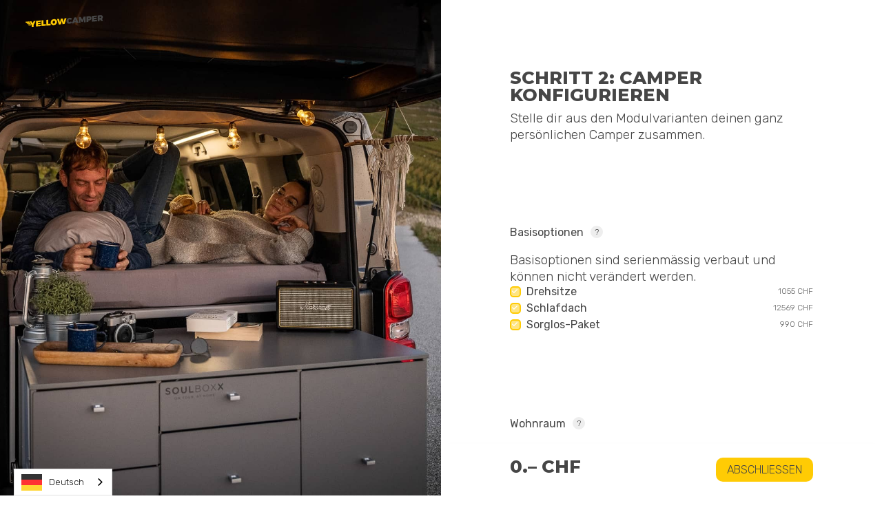

--- FILE ---
content_type: text/html
request_url: https://www.yellowcamper.ch/fahrzeug-varianten/trafic-iii-combi-kurzer-radstand-c
body_size: 11827
content:
<!DOCTYPE html><!-- Last Published: Wed Jul 23 2025 12:59:13 GMT+0000 (Coordinated Universal Time) --><html data-wf-domain="www.yellowcamper.ch" data-wf-page="64a26e283b2838f1e144c055" data-wf-site="64a26e283b2838f1e144bf56" lang="de" data-wf-collection="64a26e283b2838f1e144c070" data-wf-item-slug="trafic-iii-combi-kurzer-radstand-c"><head><meta charset="utf-8"><title>Camper Konfigurator - Yellowcamper</title><meta content="Konfiguriere dir jetzt deinen persönlichen Traumcamper!" name="description"><meta content="width=device-width, initial-scale=1" name="viewport"><meta content="or3gE334HXR5p-mba0DKLtMbAdbWBIaB4grtsZA4M9w" name="google-site-verification"><link href="https://cdn.prod.website-files.com/64a26e283b2838f1e144bf56/css/yellow3-befde3bc5bfe652c98b751ddc4f7bd1.webflow.shared.59eb35236.min.css" rel="stylesheet" type="text/css"><link href="https://fonts.googleapis.com" rel="preconnect"><link href="https://fonts.gstatic.com" rel="preconnect" crossorigin="anonymous"><script src="https://ajax.googleapis.com/ajax/libs/webfont/1.6.26/webfont.js" type="text/javascript"></script><script type="text/javascript">WebFont.load({  google: {    families: ["Montserrat:100,100italic,200,200italic,300,300italic,400,400italic,500,500italic,600,600italic,700,700italic,800,800italic,900,900italic","Rubik:300,300italic,regular,italic,500,500italic,700,700italic,900,900italic:latin-ext,cyrillic,hebrew,latin"]  }});</script><script type="text/javascript">!function(o,c){var n=c.documentElement,t=" w-mod-";n.className+=t+"js",("ontouchstart"in o||o.DocumentTouch&&c instanceof DocumentTouch)&&(n.className+=t+"touch")}(window,document);</script><link href="https://cdn.prod.website-files.com/64a26e283b2838f1e144bf56/64a26e283b2838f1e144c129_YC%20Favicon%2032.gif" rel="shortcut icon" type="image/x-icon"><link href="https://cdn.prod.website-files.com/64a26e283b2838f1e144bf56/64a26e283b2838f1e144c128_YC%20Favicon%20256.gif" rel="apple-touch-icon"><!-- Google Tag Manager -->
<script>(function(w,d,s,l,i){w[l]=w[l]||[];w[l].push({'gtm.start':
new Date().getTime(),event:'gtm.js'});var f=d.getElementsByTagName(s)[0],
j=d.createElement(s),dl=l!='dataLayer'?'&l='+l:'';j.async=true;j.src=
'https://www.googletagmanager.com/gtm.js?id='+i+dl;f.parentNode.insertBefore(j,f);
})(window,document,'script','dataLayer','GTM-NCGWRGMJ');</script>
<!-- End Google Tag Manager -->


<!--Weglot-->
<script type="application/json" id="weglot-data">{"allLanguageUrls":{"de":"https://www.yellowcamper.ch/fahrzeug-varianten/trafic-iii-combi-kurzer-radstand-c","fr":"https://www.yellowcamper.ch/fr/fahrzeug-varianten/trafic-iii-combi-kurzer-radstand-c"},"originalCanonicalUrl":"https://www.yellowcamper.ch/fahrzeug-varianten/trafic-iii-combi-kurzer-radstand-c","originalPath":"/fahrzeug-varianten/trafic-iii-combi-kurzer-radstand-c","settings":{"auto_switch":true,"auto_switch_fallback":null,"category":7,"custom_settings":{"button_style":{"with_name":true,"full_name":true,"is_dropdown":true,"with_flags":true,"flag_type":"rectangle_mat","custom_css":""},"switchers":[],"translate_search":false,"loading_bar":true,"hide_switcher":false,"translate_images":false,"subdomain":false,"wait_transition":true,"dynamic":""},"deleted_at":null,"dynamics":[],"excluded_blocks":[],"excluded_paths":[],"external_enabled":false,"host":"www.yellowcamper.ch","is_dns_set":true,"is_https":true,"language_from":"de","language_from_custom_flag":null,"language_from_custom_name":null,"languages":[{"connect_host_destination":null,"custom_code":null,"custom_flag":null,"custom_local_name":null,"custom_name":null,"enabled":true,"language_to":"fr"}],"media_enabled":false,"page_views_enabled":false,"technology_id":13,"technology_name":"Webflow","translation_engine":3,"url_type":"SUBDIRECTORY","versions":{"translation":1755428489}}}</script>
<script type="text/javascript" src="https://cdn.weglot.com/weglot.min.js"></script>
<script>
    Weglot.initialize({
        api_key: 'wg_04856638dacef931044514f35bb7e2941'
    });
</script>

<!-- Google Tag Manager -->
<script>(function(w,d,s,l,i){w[l]=w[l]||[];w[l].push({'gtm.start':
new Date().getTime(),event:'gtm.js'});var f=d.getElementsByTagName(s)[0],
j=d.createElement(s),dl=l!='dataLayer'?'&l='+l:'';j.async=true;j.src=
'https://www.googletagmanager.com/gtm.js?id='+i+dl;f.parentNode.insertBefore(j,f);
})(window,document,'script','dataLayer','GTM-K5MDKMR');</script>
<!-- End Google Tag Manager -->


<!-- Umami Analytics -->
<script defer="" src="https://eu.umami.is/script.js" data-website-id="6c8df55d-99b1-4228-8ed9-50ef4889aa23"></script>
<!-- END Umami Analytics -->

<!-- to disable zoom in problem for datepicker -->
<meta name="viewport" content="width=device-width, initial-scale=1, user-scalable=no">

<style>
  .hover{ text-decoration: none #ffcb04 0px; transition: all .2s; } 
  .hover:hover{ text-decoration: underline #ffcb04 2px; }  
  a:hover{ text-decoration: none; } 
  
/* Show scrollbar*/
::-webkit-scrollbar{-webkit-appearance: none;}
::-webkit-scrollbar:vertical{width: 12px;}
::-webkit-scrollbar:horizontal{height: 12px;}
::-webkit-scrollbar-thumb {background-color: #ddd; border-radius: 10px; border: 2px solid #ffffff;}
::-webkit-scrollbar-thumb:hover {background-color: #bbb; border-radius: 10px; border: 2px solid #ffffff;}
::-webkit-scrollbar-track {border-radius: 10px; background-color: #ffffff;}
/* Automatische Zeichentrennung ab Mobile*/
  .wordbreak, h1, h2, h3, .fahrzeugtyp-details.hide p{
  	-moz-hyphens: auto;
   	-o-hyphens: auto;
   	-webkit-hyphens: auto;
   	-ms-hyphens: auto;
   	hyphens: auto; 
  }
/*Text Selection Color*/
::selection {
 background: #ffcb04; /* WebKit/Blink Browsers */
}
::-moz-selection {
 background: #ffcb04; /* Gecko Browsers */
}
  

/*Safari Outlines*/
  *:focus{
  	outline:none;
  }
</style>

<!-- MailerLite Universal -->
<script>
    (function(w,d,e,u,f,l,n){w[f]=w[f]||function(){(w[f].q=w[f].q||[])
    .push(arguments);},l=d.createElement(e),l.async=1,l.src=u,
    n=d.getElementsByTagName(e)[0],n.parentNode.insertBefore(l,n);})
    (window,document,'script','https://assets.mailerlite.com/js/universal.js','ml');
    ml('account', '920700');
</script>
<!-- End MailerLite Universal --><script async="" src="https://ajax.googleapis.com/ajax/libs/jquery/3.3.1/jquery.min.js"></script> 
<meta name="robots" content="noindex">
<style type="text/css">
#email-form{display: block !important;}
.w-form-done{display: none  !important;;}
.error:after{
  content: "";
  width: 0;
  height: 0;
  border-style: solid;
  border-width: 7px 10px 0 10px;
  border-color: #910C0A transparent transparent transparent;
  position: absolute;
  top: 100%;
  left: 25px;
}
.klein{align-self:center;}
@media print{
	*{  -webkit-print-color-adjust: exact !important; }
  html, body{margin: 0; padding: 0; height: auto !important;}
  .modal.success, .left-wrapper, .right-wrapper, #nav{display: none !important;}
  #print{display: block !important; background: white; position: static; width: 100vw;}
  #printModule{margin-left: -20px; margin-right: -20px;}
  .yccontainer {page-break-after: always !important; min-height: 290mm; padding: 80px 40px;}
  p, li{font-size: 14px;} p{margin-bottom: 0;}
  h2, h3{font-size:30px;background-position: 0 20px;margin:0;}
  h5{margin:0;}
  h6{margin-top: 0; hyphens: auto;}
}
@page { margin: 0;}
input:not(:placeholder-shown) + label, input:focus + label, textarea:not(:placeholder-shown) + label, textarea:focus + label{
  top: -1rem;
  font-size: 0.8rem;
  color: #aaa;
  z-index:3;
}
</style>
<script type="text/javascript">
// Preis berechnen & Anzeigen
function formatNumber(num) {
  return num.toString().replace(/(\d)(?=(\d{3})+(?!\d))/g, "$1'")
}
function preisBerechnen(){
  setTimeout(function(){
  	var preisTotal = 0;
    var checked = document.getElementsByClassName("w--redirected-checked");           
    for (let i = 0; i < checked.length; i++) {
      var preisEinzelnString = checked[i].nextElementSibling.getAttribute("preis");
      var preisEinzelnNumber = Number(preisEinzelnString);
      preisTotal += preisEinzelnNumber;
    }
    var preisAnzeige = document.getElementById("preis");
    var preisFormatiert = formatNumber(preisTotal)
    preisAnzeige.innerHTML = preisFormatiert + ".– CHF"; 
  }, 100);
}
setTimeout(function(){
  preisBerechnen();
}, 500);

// Popup Module
setTimeout(function(){
	var lists = document.getElementsByClassName("w-dyn-items");
  for (let i = 0; i < lists.length; i++) {
    var items = lists[i].getElementsByClassName("infos");
    for (let x = 0; x < items.length; x++) {
      items[x].setAttribute("index", x);
    }
  }
  var img = document.getElementsByClassName("config-image mobile");
  for (let i = 0; i < img.length; i++) {
    var id = img[i].getAttribute("alt");
    var button = img[i].parentElement.getElementsByClassName("button mehr-erfahren config");
    var modal = img[i].parentElement.getElementsByClassName("modal");
    button[0].setAttribute("onclick", "openModal('"+id+"')");
    modal[0].setAttribute("id", id);
  }
  var close = document.getElementsByClassName("close");
  var icon = document.getElementsByClassName("lightbox-close");
  for (let i = 0; i < close.length; i++) {
    close[i].addEventListener("click", closeModal);
  }
  for (let i = 0; i < icon.length; i++) {
    icon[i].addEventListener("click", closeModal);
  }
}, 100);
function openModal(input) {
  document.getElementById(input).style.display = "flex";
  document.getElementById(input).style.opacity = "1";
}
function closeModal() {
	var modals = document.getElementsByClassName("modal");
  for (let i = 0; i < modals.length; i++) {
    modals[i].style.display = "none";
    modals[i].style.opacity = "0";
  }
 }
</script><link href="https://www.yellowcamper.ch/fahrzeug-varianten/trafic-iii-combi-kurzer-radstand-c" hreflang="de" rel="alternate"><link href="https://www.yellowcamper.ch/fr/fahrzeug-varianten/trafic-iii-combi-kurzer-radstand-c" hreflang="fr" rel="alternate"></head><body><nav id="nav"><div class="navigation config"></div></nav><img id="bildLinks" loading="lazy" alt="" src="https://cdn.prod.website-files.com/5dcd48f105abdcaa494f1099/62ac91bb2694c5091511ee4f_YC_Citroen%40remoeisner-76730%20(1).jpg" class="wrapper config-left"><div id="camper" class="wrapper config-right w-form"><form id="email-form" name="email-form" data-name="Email Form" method="get" class="w-clearfix" data-wf-page-id="64a26e283b2838f1e144c055" data-wf-element-id="69ce9fb2-0a64-2e21-a3d4-407a682853aa"><div class="w-richtext"><h4>Schritt 2: Camper Konfigurieren</h4><p>Stelle dir aus den Modulvarianten deinen ganz persönlichen Camper zusammen.</p></div><div class="wrapper config w-dyn-list"><div role="list" class="w-dyn-items"><div role="listitem" class="config-item w-dyn-item"><img alt="Basisoptionen" src="https://cdn.prod.website-files.com/64a26e283b2838f1e144bf61/64a26e283b2838f1e144c97c_basisoptionen_flex.jpeg" loading="lazy" sizes="(max-width: 479px) 92vw, (max-width: 767px) 90vw, (max-width: 991px) 500px, 100vw" srcset="https://cdn.prod.website-files.com/64a26e283b2838f1e144bf61/64a26e283b2838f1e144c97c_basisoptionen_flex-p-500.jpeg 500w, https://cdn.prod.website-files.com/64a26e283b2838f1e144bf61/64a26e283b2838f1e144c97c_basisoptionen_flex-p-800.jpeg 800w, https://cdn.prod.website-files.com/64a26e283b2838f1e144bf61/64a26e283b2838f1e144c97c_basisoptionen_flex-p-1080.jpeg 1080w, https://cdn.prod.website-files.com/64a26e283b2838f1e144bf61/64a26e283b2838f1e144c97c_basisoptionen_flex-p-1600.jpeg 1600w, https://cdn.prod.website-files.com/64a26e283b2838f1e144bf61/64a26e283b2838f1e144c97c_basisoptionen_flex-p-2000.jpeg 2000w, https://cdn.prod.website-files.com/64a26e283b2838f1e144bf61/64a26e283b2838f1e144c97c_basisoptionen_flex.jpeg 2048w" class="config-image mobile"><div class="error w-condition-invisible"><div class="inline">Das Modul </div><div class="inline">Basisoptionen</div><div class="inline"> ist ein Pflichmodul.</div></div><div class="row no-margin"><div class="bold">Basisoptionen</div><a data-w-id="35278894-f53f-087d-7795-7091614a2e09" href="#" class="button mehr-erfahren config w-inline-block w-clearfix"><div class="yc-icon mehr-erfahren config">?</div><div class="mehr-erfahren-text config">Weitere Infos </div></a></div><div class="w-richtext"><p>Basisoptionen sind serienmässig verbaut und können nicht verändert werden.</p></div><div class="w-embed"><div class="w-dyn-list">
<div role="list" class="w-dyn-items" id="Basisoptionen Flex">

</div>
</div></div><div class="modal"><div class="myslides-2 w-clearfix"><img src="https://cdn.prod.website-files.com/64a26e283b2838f1e144bf61/64a26e283b2838f1e144c87c_Drehsitze_3.jpg" loading="lazy" alt="Basisoptionen" class="lightbox-img"><div class="lightbox-text"><h4>Basisoptionen</h4><div class="w-embed"><div class="w-dyn-list">
<div role="list" class="w-dyn-items" id="Basisoptionen Flex2">

</div>
</div></div></div><div class="close"></div><img src="https://cdn.prod.website-files.com/5dcd48f105abdcaa494f1099/61cc60d0f21a22b6131fdddc_cancel.png" loading="lazy" width="20" height="20" alt="" class="lightbox-close"></div></div></div><div role="listitem" class="config-item w-dyn-item"><img alt="Wohnraum" src="https://cdn.prod.website-files.com/64a26e283b2838f1e144bf61/64a26e283b2838f1e144c978_heckkueche.png" loading="lazy" sizes="(max-width: 479px) 92vw, (max-width: 767px) 90vw, (max-width: 991px) 500px, 100vw" srcset="https://cdn.prod.website-files.com/64a26e283b2838f1e144bf61/64a26e283b2838f1e144c978_heckkueche-p-500.png 500w, https://cdn.prod.website-files.com/64a26e283b2838f1e144bf61/64a26e283b2838f1e144c978_heckkueche-p-800.png 800w, https://cdn.prod.website-files.com/64a26e283b2838f1e144bf61/64a26e283b2838f1e144c978_heckkueche-p-1080.png 1080w, https://cdn.prod.website-files.com/64a26e283b2838f1e144bf61/64a26e283b2838f1e144c978_heckkueche.png 1332w" class="config-image mobile"><div class="error"><div class="inline">Das Modul </div><div class="inline">Wohnraum</div><div class="inline"> ist ein Pflichmodul.</div></div><div class="row no-margin"><div class="bold">Wohnraum</div><a data-w-id="35278894-f53f-087d-7795-7091614a2e09" href="#" class="button mehr-erfahren config w-inline-block w-clearfix"><div class="yc-icon mehr-erfahren config">?</div><div class="mehr-erfahren-text config">Weitere Infos </div></a></div><div class="w-richtext"><p>Das Modul &quot;Wohnraum&quot; ist das Kernstück deines Campers. Zur Heckküche dazu kannst du dich für die Variante &quot;Bett im Kofferraum&quot; entscheiden, um Schlafplätze für zwei weitere Personen zu schaffen.</p></div><div class="w-embed"><div class="w-dyn-list">
<div role="list" class="w-dyn-items" id="Wohnraum Flex">

</div>
</div></div><div class="modal"><div class="myslides-2 w-clearfix"><img src="https://cdn.prod.website-files.com/5dd7de633f3c69bcef623c87/60e5c5212a289a0511545fb5_Soulboxx%20Yellowcamper.jpg" loading="lazy" alt="Wohnraum" class="lightbox-img"><div class="lightbox-text"><h4>Wohnraum</h4><div class="w-embed"><div class="w-dyn-list">
<div role="list" class="w-dyn-items" id="Wohnraum Flex2">

</div>
</div></div></div><div class="close"></div><img src="https://cdn.prod.website-files.com/5dcd48f105abdcaa494f1099/61cc60d0f21a22b6131fdddc_cancel.png" loading="lazy" width="20" height="20" alt="" class="lightbox-close"></div></div></div><div role="listitem" class="config-item w-dyn-item"><img alt="Strom" src="https://cdn.prod.website-files.com/64a26e283b2838f1e144bf61/64a26e283b2838f1e144c979_DJI_0015.jpg" loading="lazy" sizes="(max-width: 479px) 92vw, (max-width: 767px) 90vw, (max-width: 991px) 500px, 100vw" srcset="https://cdn.prod.website-files.com/64a26e283b2838f1e144bf61/64a26e283b2838f1e144c979_DJI_0015-p-500.jpg 500w, https://cdn.prod.website-files.com/64a26e283b2838f1e144bf61/64a26e283b2838f1e144c979_DJI_0015-p-800.jpg 800w, https://cdn.prod.website-files.com/64a26e283b2838f1e144bf61/64a26e283b2838f1e144c979_DJI_0015-p-1080.jpg 1080w, https://cdn.prod.website-files.com/64a26e283b2838f1e144bf61/64a26e283b2838f1e144c979_DJI_0015.jpg 1200w" class="config-image mobile"><div class="error"><div class="inline">Das Modul </div><div class="inline">Strom</div><div class="inline"> ist ein Pflichmodul.</div></div><div class="row no-margin"><div class="bold">Strom</div><a data-w-id="35278894-f53f-087d-7795-7091614a2e09" href="#" class="button mehr-erfahren config w-inline-block w-clearfix"><div class="yc-icon mehr-erfahren config">?</div><div class="mehr-erfahren-text config">Weitere Infos </div></a></div><div class="w-richtext"><p>Mit der autonomen Energieversorgung über das Solarpanel auf dem Dach ist dein Camper mit unlimitiertem, grünem Strom versorgt.<br></p></div><div class="w-embed"><div class="w-dyn-list">
<div role="list" class="w-dyn-items" id="Strom Flex">

</div>
</div></div><div class="modal"><div class="myslides-2 w-clearfix"><img src="https://cdn.prod.website-files.com/64a26e283b2838f1e144bf61/64a26e283b2838f1e144c95c_623076962425bf14c48fcfe4_strom.jpeg" loading="lazy" alt="Strom" sizes="100vw" srcset="https://cdn.prod.website-files.com/64a26e283b2838f1e144bf61/64a26e283b2838f1e144c95c_623076962425bf14c48fcfe4_strom-p-500.jpeg 500w, https://cdn.prod.website-files.com/64a26e283b2838f1e144bf61/64a26e283b2838f1e144c95c_623076962425bf14c48fcfe4_strom-p-800.jpeg 800w, https://cdn.prod.website-files.com/64a26e283b2838f1e144bf61/64a26e283b2838f1e144c95c_623076962425bf14c48fcfe4_strom.jpeg 900w" class="lightbox-img"><div class="lightbox-text"><h4>Strom</h4><div class="w-embed"><div class="w-dyn-list">
<div role="list" class="w-dyn-items" id="Strom Flex2">

</div>
</div></div></div><div class="close"></div><img src="https://cdn.prod.website-files.com/5dcd48f105abdcaa494f1099/61cc60d0f21a22b6131fdddc_cancel.png" loading="lazy" width="20" height="20" alt="" class="lightbox-close"></div></div></div><div role="listitem" class="config-item w-dyn-item"><img alt="Heizung" src="https://cdn.prod.website-files.com/64a26e283b2838f1e144bf61/64a26e283b2838f1e144c95b_625411de0633b11e865a5204_heizung2.jpeg" loading="lazy" sizes="(max-width: 479px) 92vw, (max-width: 767px) 90vw, (max-width: 991px) 500px, 100vw" srcset="https://cdn.prod.website-files.com/64a26e283b2838f1e144bf61/64a26e283b2838f1e144c95b_625411de0633b11e865a5204_heizung2-p-500.jpeg 500w, https://cdn.prod.website-files.com/64a26e283b2838f1e144bf61/64a26e283b2838f1e144c95b_625411de0633b11e865a5204_heizung2-p-800.jpeg 800w, https://cdn.prod.website-files.com/64a26e283b2838f1e144bf61/64a26e283b2838f1e144c95b_625411de0633b11e865a5204_heizung2.jpeg 900w" class="config-image mobile"><div class="error w-condition-invisible"><div class="inline">Das Modul </div><div class="inline">Heizung</div><div class="inline"> ist ein Pflichmodul.</div></div><div class="row no-margin"><div class="bold">Heizung</div><a data-w-id="35278894-f53f-087d-7795-7091614a2e09" href="#" class="button mehr-erfahren config w-inline-block w-clearfix"><div class="yc-icon mehr-erfahren config">?</div><div class="mehr-erfahren-text config">Weitere Infos </div></a></div><div class="w-richtext"><p>Dank der Standheizung von Eberspächer ist es im Innern des Camper auch während den eisigen Wintermonaten wohlig warm.</p></div><div class="w-embed"><div class="w-dyn-list">
<div role="list" class="w-dyn-items" id="Heizung Flex">

</div>
</div></div><div class="modal"><div class="myslides-2 w-clearfix"><img src="https://cdn.prod.website-files.com/64a26e283b2838f1e144bf61/64a26e283b2838f1e144c960_623078c505237af85dc671ab_heizung.jpeg" loading="lazy" alt="Heizung" sizes="100vw" srcset="https://cdn.prod.website-files.com/64a26e283b2838f1e144bf61/64a26e283b2838f1e144c960_623078c505237af85dc671ab_heizung-p-500.jpeg 500w, https://cdn.prod.website-files.com/64a26e283b2838f1e144bf61/64a26e283b2838f1e144c960_623078c505237af85dc671ab_heizung.jpeg 500w" class="lightbox-img"><div class="lightbox-text"><h4>Heizung</h4><div class="w-embed"><div class="w-dyn-list">
<div role="list" class="w-dyn-items" id="Heizung Flex2">

</div>
</div></div></div><div class="close"></div><img src="https://cdn.prod.website-files.com/5dcd48f105abdcaa494f1099/61cc60d0f21a22b6131fdddc_cancel.png" loading="lazy" width="20" height="20" alt="" class="lightbox-close"></div></div></div><div role="listitem" class="config-item w-dyn-item"><img alt="Isolation" src="https://cdn.prod.website-files.com/64a26e283b2838f1e144bf61/64a26e283b2838f1e144c95f_6256af2826af08213d734a12_Verdunkelung_01.jpeg" loading="lazy" sizes="(max-width: 479px) 92vw, (max-width: 767px) 90vw, (max-width: 991px) 500px, 100vw" srcset="https://cdn.prod.website-files.com/64a26e283b2838f1e144bf61/64a26e283b2838f1e144c95f_6256af2826af08213d734a12_Verdunkelung_01-p-500.jpeg 500w, https://cdn.prod.website-files.com/64a26e283b2838f1e144bf61/64a26e283b2838f1e144c95f_6256af2826af08213d734a12_Verdunkelung_01-p-800.jpeg 800w, https://cdn.prod.website-files.com/64a26e283b2838f1e144bf61/64a26e283b2838f1e144c95f_6256af2826af08213d734a12_Verdunkelung_01.jpeg 1000w" class="config-image mobile"><div class="error w-condition-invisible"><div class="inline">Das Modul </div><div class="inline">Isolation</div><div class="inline"> ist ein Pflichmodul.</div></div><div class="row no-margin"><div class="bold">Isolation</div><a data-w-id="35278894-f53f-087d-7795-7091614a2e09" href="#" class="button mehr-erfahren config w-inline-block w-clearfix"><div class="yc-icon mehr-erfahren config">?</div><div class="mehr-erfahren-text config">Weitere Infos </div></a></div><div class="w-richtext"><p>Mit den Magnet-Thermomatten für alle Fenster kann der Camper einfach und schnell rundum verdunkelt werden.</p></div><div class="w-embed"><div class="w-dyn-list">
<div role="list" class="w-dyn-items" id="Isolation Flex">

</div>
</div></div><div class="modal"><div class="myslides-2 w-clearfix"><img src="https://cdn.prod.website-files.com/64a26e283b2838f1e144bf61/64a26e283b2838f1e144c961_623078f7915a8ca08379e3be_isolation.jpeg" loading="lazy" alt="Isolation" sizes="100vw" srcset="https://cdn.prod.website-files.com/64a26e283b2838f1e144bf61/64a26e283b2838f1e144c961_623078f7915a8ca08379e3be_isolation-p-500.jpeg 500w, https://cdn.prod.website-files.com/64a26e283b2838f1e144bf61/64a26e283b2838f1e144c961_623078f7915a8ca08379e3be_isolation-p-800.jpeg 800w, https://cdn.prod.website-files.com/64a26e283b2838f1e144bf61/64a26e283b2838f1e144c961_623078f7915a8ca08379e3be_isolation.jpeg 900w" class="lightbox-img"><div class="lightbox-text"><h4>Isolation</h4><div class="w-embed"><div class="w-dyn-list">
<div role="list" class="w-dyn-items" id="Isolation Flex2">

</div>
</div></div></div><div class="close"></div><img src="https://cdn.prod.website-files.com/5dcd48f105abdcaa494f1099/61cc60d0f21a22b6131fdddc_cancel.png" loading="lazy" width="20" height="20" alt="" class="lightbox-close"></div></div></div><div role="listitem" class="config-item w-dyn-item"><img alt="Multirail &amp; Markise" src="https://cdn.prod.website-files.com/64a26e283b2838f1e144bf61/64a26e283b2838f1e144c95d_62307564951c05182c8022ae_Markise_Big.jpeg" loading="lazy" sizes="(max-width: 479px) 92vw, (max-width: 767px) 90vw, (max-width: 991px) 500px, 100vw" srcset="https://cdn.prod.website-files.com/64a26e283b2838f1e144bf61/64a26e283b2838f1e144c95d_62307564951c05182c8022ae_Markise_Big-p-500.jpeg 500w, https://cdn.prod.website-files.com/64a26e283b2838f1e144bf61/64a26e283b2838f1e144c95d_62307564951c05182c8022ae_Markise_Big-p-800.jpeg 800w, https://cdn.prod.website-files.com/64a26e283b2838f1e144bf61/64a26e283b2838f1e144c95d_62307564951c05182c8022ae_Markise_Big.jpeg 900w" class="config-image mobile"><div class="error w-condition-invisible"><div class="inline">Das Modul </div><div class="inline">Multirail &amp; Markise</div><div class="inline"> ist ein Pflichmodul.</div></div><div class="row no-margin"><div class="bold">Multirail &amp; Markise</div><a data-w-id="35278894-f53f-087d-7795-7091614a2e09" href="#" class="button mehr-erfahren config w-inline-block w-clearfix"><div class="yc-icon mehr-erfahren config">?</div><div class="mehr-erfahren-text config">Weitere Infos </div></a></div><div class="w-richtext"><p>Markisen und Multirails transformieren den Bereich vor dem Fahrzeug zu einer eigenen mobilen Terrasse und schützt vor Sonne und Regen.</p></div><div class="w-embed"><div class="w-dyn-list">
<div role="list" class="w-dyn-items" id="Multirail Flex">

</div>
</div></div><div class="modal"><div class="myslides-2 w-clearfix"><img src="https://cdn.prod.website-files.com/64a26e283b2838f1e144bf61/64a26e283b2838f1e144c95e_6242bc69e286b958f63a404d_Multirail_Markise.jpeg" loading="lazy" alt="Multirail &amp; Markise" sizes="100vw" srcset="https://cdn.prod.website-files.com/64a26e283b2838f1e144bf61/64a26e283b2838f1e144c95e_6242bc69e286b958f63a404d_Multirail_Markise-p-500.jpeg 500w, https://cdn.prod.website-files.com/64a26e283b2838f1e144bf61/64a26e283b2838f1e144c95e_6242bc69e286b958f63a404d_Multirail_Markise.jpeg 500w" class="lightbox-img"><div class="lightbox-text"><h4>Multirail &amp; Markise</h4><div class="w-embed"><div class="w-dyn-list">
<div role="list" class="w-dyn-items" id="Multirail Flex2">

</div>
</div></div></div><div class="close"></div><img src="https://cdn.prod.website-files.com/5dcd48f105abdcaa494f1099/61cc60d0f21a22b6131fdddc_cancel.png" loading="lazy" width="20" height="20" alt="" class="lightbox-close"></div></div></div></div></div><div class="klein hide">This is some text inside of a div block.</div><input type="submit" data-wait="Please wait..." class="hide w-button" value="Submit"><div class="hide w-dyn-list"><div role="list" class="w-dyn-items"><div role="listitem" class="w-dyn-item"><div class="w-embed"><label class="w-checkbox config-checkbox-wrapper" onclick="setTimeout(preisBerechnen(), 1000)" modul="Basisoptionen Flex">
<div class="w-form-formradioinput w-form-formradioinput--inputType-custom config-checkbox w-radio-input w-checkbox-input"></div>
<input type="checkbox" name="Basisoptionen Flex" typ="Basismodul" preis="1055" value="Drehsitze mit elektrischer Sitzverstellung Flex" id="Drehsitze mit elektrischer Sitzverstellung Flex" salesforce="a1Y6700000DhI97EAF" style="opacity:0;position:absolute;z-index:-1">
<span class="w-form-label">Drehsitze</span> 
<span class="w-form-label klein">1055 CHF</span></label></div></div><div role="listitem" class="w-dyn-item"><div class="w-embed"><label class="w-checkbox config-checkbox-wrapper" onclick="setTimeout(preisBerechnen(), 1000)" modul="Wohnraum Flex">
<div class="w-form-formradioinput w-form-formradioinput--inputType-custom config-checkbox w-radio-input w-checkbox-input"></div>
<input type="checkbox" name="Wohnraum Flex" typ="Auswahlmodul" preis="6699" value="Heckküche Flex M" id="Heckküche Flex M" salesforce="a1Y6700000DhIAFEA3" style="opacity:0;position:absolute;z-index:-1">
<span class="w-form-label">Heckküche ohne Bett</span> 
<span class="w-form-label klein">6699 CHF</span></label></div></div><div role="listitem" class="w-dyn-item"><div class="w-embed"><label class="w-checkbox config-checkbox-wrapper" onclick="setTimeout(preisBerechnen(), 1000)" modul="Isolation Flex">
<div class="w-form-formradioinput w-form-formradioinput--inputType-custom config-checkbox w-radio-input w-checkbox-input"></div>
<input type="checkbox" name="Isolation Flex" typ="Zusatzmodul" preis="657" value="Isolations- &amp; Verdunkelungsmatten Flex M" id="Isolations- &amp; Verdunkelungsmatten Flex M" salesforce="a1Y6700000DhI9HEAV" style="opacity:0;position:absolute;z-index:-1">
<span class="w-form-label">mit Isolations- &amp; Verdunkelungsmatten</span> 
<span class="w-form-label klein">657 CHF</span></label></div></div><div role="listitem" class="w-dyn-item"><div class="w-embed"><label class="w-checkbox config-checkbox-wrapper" onclick="setTimeout(preisBerechnen(), 1000)" modul="Multirail Flex">
<div class="w-form-formradioinput w-form-formradioinput--inputType-custom config-checkbox w-radio-input w-checkbox-input"></div>
<input type="checkbox" name="Multirail Flex" typ="Zusatzmodul" preis="781" value="Multirail Beifahrerseite Flex M" id="Multirail Beifahrerseite Flex M" salesforce="a1Y6700000DhI9REAV" style="opacity:0;position:absolute;z-index:-1">
<span class="w-form-label">Multirail Beifahrerseite</span> 
<span class="w-form-label klein">781 CHF</span></label></div></div><div role="listitem" class="w-dyn-item"><div class="w-embed"><label class="w-checkbox config-checkbox-wrapper" onclick="setTimeout(preisBerechnen(), 1000)" modul="Multirail Flex">
<div class="w-form-formradioinput w-form-formradioinput--inputType-custom config-checkbox w-radio-input w-checkbox-input"></div>
<input type="checkbox" name="Multirail Flex" typ="Zusatzmodul" preis="2192" value="Multirail Beifahrerseite mit Markise Flex M" id="Multirail Beifahrerseite mit Markise Flex M" salesforce="a1Y6700000DhI9bEAF" style="opacity:0;position:absolute;z-index:-1">
<span class="w-form-label">Multirail Beifahrerseite &amp; Markise</span> 
<span class="w-form-label klein">2192 CHF</span></label></div></div><div role="listitem" class="w-dyn-item"><div class="w-embed"><label class="w-checkbox config-checkbox-wrapper" onclick="setTimeout(preisBerechnen(), 1000)" modul="Multirail Flex">
<div class="w-form-formradioinput w-form-formradioinput--inputType-custom config-checkbox w-radio-input w-checkbox-input"></div>
<input type="checkbox" name="Multirail Flex" typ="Zusatzmodul" preis="1540" value="Multirail beidseitig Flex M" id="Multirail beidseitig Flex M" salesforce="a1Y6700000DhI9WEAV" style="opacity:0;position:absolute;z-index:-1">
<span class="w-form-label">Multirail Beidseitig</span> 
<span class="w-form-label klein">1540 CHF</span></label></div></div><div role="listitem" class="w-dyn-item"><div class="w-embed"><label class="w-checkbox config-checkbox-wrapper" onclick="setTimeout(preisBerechnen(), 1000)" modul="Multirail Flex">
<div class="w-form-formradioinput w-form-formradioinput--inputType-custom config-checkbox w-radio-input w-checkbox-input"></div>
<input type="checkbox" name="Multirail Flex" typ="Zusatzmodul" preis="2951" value="Multirail beidseitig mit Markise Beifahrerseite Flex M" id="Multirail beidseitig mit Markise Beifahrerseite Flex M" salesforce="a1Y6700000DhI9gEAF" style="opacity:0;position:absolute;z-index:-1">
<span class="w-form-label">Multirail Beidseitig &amp; Markise</span> 
<span class="w-form-label klein">2951 CHF</span></label></div></div><div role="listitem" class="w-dyn-item"><div class="w-embed"><label class="w-checkbox config-checkbox-wrapper" onclick="setTimeout(preisBerechnen(), 1000)" modul="Basisoptionen Flex">
<div class="w-form-formradioinput w-form-formradioinput--inputType-custom config-checkbox w-radio-input w-checkbox-input"></div>
<input type="checkbox" name="Basisoptionen Flex" typ="Basismodul" preis="12569" value="Schlafdach Flex M" id="Schlafdach Flex M" salesforce="a1Y6700000DhI9qEAF" style="opacity:0;position:absolute;z-index:-1">
<span class="w-form-label">Schlafdach</span> 
<span class="w-form-label klein">12569 CHF</span></label></div></div><div role="listitem" class="w-dyn-item"><div class="w-embed"><label class="w-checkbox config-checkbox-wrapper" onclick="setTimeout(preisBerechnen(), 1000)" modul="Basisoptionen Flex">
<div class="w-form-formradioinput w-form-formradioinput--inputType-custom config-checkbox w-radio-input w-checkbox-input"></div>
<input type="checkbox" name="Basisoptionen Flex" typ="Basismodul" preis="990" value="Sorglos-Paket Flex" id="Sorglos-Paket Flex" salesforce="a1Y6700000DhI8sEAF" style="opacity:0;position:absolute;z-index:-1">
<span class="w-form-label">Sorglos-Paket</span> 
<span class="w-form-label klein">990 CHF</span></label></div></div><div role="listitem" class="w-dyn-item"><div class="w-embed"><label class="w-checkbox config-checkbox-wrapper" onclick="setTimeout(preisBerechnen(), 1000)" modul="Heizung Flex">
<div class="w-form-formradioinput w-form-formradioinput--inputType-custom config-checkbox w-radio-input w-checkbox-input"></div>
<input type="checkbox" name="Heizung Flex" typ="Zusatzmodul" preis="2348" value="Standheizung Flex" id="Standheizung Flex" salesforce="a1Y6700000DhI9CEAV" style="opacity:0;position:absolute;z-index:-1">
<span class="w-form-label">mit Heizung</span> 
<span class="w-form-label klein">2348 CHF</span></label></div></div><div role="listitem" class="w-dyn-item"><div class="w-embed"><label class="w-checkbox config-checkbox-wrapper" onclick="setTimeout(preisBerechnen(), 1000)" modul="Strom Flex">
<div class="w-form-formradioinput w-form-formradioinput--inputType-custom config-checkbox w-radio-input w-checkbox-input"></div>
<input type="checkbox" name="Strom Flex" typ="Auswahlmodul" preis="6108" value="Strom Maxi Flex" id="Strom Maxi Flex" salesforce="a1Y6700000DhHrkEAF" style="opacity:0;position:absolute;z-index:-1">
<span class="w-form-label">Strom Maxi</span> 
<span class="w-form-label klein">6108 CHF</span></label></div></div><div role="listitem" class="w-dyn-item"><div class="w-embed"><label class="w-checkbox config-checkbox-wrapper" onclick="setTimeout(preisBerechnen(), 1000)" modul="Strom Flex">
<div class="w-form-formradioinput w-form-formradioinput--inputType-custom config-checkbox w-radio-input w-checkbox-input"></div>
<input type="checkbox" name="Strom Flex" typ="Auswahlmodul" preis="3768" value="Strom Midi Flex" id="Strom Midi Flex" salesforce="a1Y6700000DhHxzEAF" style="opacity:0;position:absolute;z-index:-1">
<span class="w-form-label">Strom Midi</span> 
<span class="w-form-label klein">3768 CHF</span></label></div></div><div role="listitem" class="w-dyn-item"><div class="w-embed"><label class="w-checkbox config-checkbox-wrapper" onclick="setTimeout(preisBerechnen(), 1000)" modul="Wohnraum Flex">
<div class="w-form-formradioinput w-form-formradioinput--inputType-custom config-checkbox w-radio-input w-checkbox-input"></div>
<input type="checkbox" name="Wohnraum Flex" typ="Auswahlmodul" preis="9628" value="zHeckküche mit Bett Flex M" id="zHeckküche mit Bett Flex M" salesforce="a1Y6700000DhIAKEA3" style="opacity:0;position:absolute;z-index:-1">
<span class="w-form-label">Heckküche mit Bett</span> 
<span class="w-form-label klein">9628 CHF</span></label></div></div></div></div><div class="hide w-dyn-list"><div role="list" class="w-dyn-items"><div role="listitem" class="w-dyn-item"><div class="text-padding modal1"><h5 class="hide">Basisoptionen Flex</h5><div class="bold">Drehsitze</div><div class="w-richtext"><p>Dank drehbaren Vordersitze ist das Beisammensein im Innenraum von bis zu vier Personen möglich.</p></div></div></div><div role="listitem" class="w-dyn-item"><div class="text-padding modal1"><h5 class="hide">Wohnraum Flex</h5><div class="bold">Heckküche ohne Bett</div><div class="w-richtext"><p>Der Wohnraum beinhaltet die Heckküche bestehend aus einer Kühlbox, einem Zweiflammenkocher, Wasserkanister und Duschvorrichtung</p></div></div></div><div role="listitem" class="w-dyn-item"><div class="text-padding modal1"><h5 class="hide">Isolation Flex</h5><div class="bold">mit Isolations- &amp; Verdunkelungsmatten</div><div class="w-richtext"><p>Isolation reguliert die Feuchtigkeit und hält den Fahrzeuginnenraum im Winter warm, im Sommer kühl.</p></div></div></div><div role="listitem" class="w-dyn-item"><div class="text-padding modal1"><h5 class="hide">Multirail Flex</h5><div class="bold">Multirail Beifahrerseite</div><div class="w-richtext"><p>Dank der Multirailschiene hast du eine Sonnen- und Regengeschützte Terrasse.</p></div></div></div><div role="listitem" class="w-dyn-item"><div class="text-padding modal1"><h5 class="hide">Multirail Flex</h5><div class="bold">Multirail Beifahrerseite &amp; Markise</div><div class="w-richtext"><p>Dank der Markise auf der Beifahrerseite hast du eine Sonnen- und Regengeschützte Terrasse.</p></div></div></div><div role="listitem" class="w-dyn-item"><div class="text-padding modal1"><h5 class="hide">Multirail Flex</h5><div class="bold">Multirail Beidseitig</div><div class="w-richtext"><p>Dank der Multirailschiene hast du eine Sonnen- und Regengeschützte Terrasse.</p></div></div></div><div role="listitem" class="w-dyn-item"><div class="text-padding modal1"><h5 class="hide">Multirail Flex</h5><div class="bold">Multirail Beidseitig &amp; Markise</div><div class="w-richtext"><p>Dank der Markise auf der Beifahrerseite hast du eine Sonnen- und Regengeschützte Terrasse.</p></div></div></div><div role="listitem" class="w-dyn-item"><div class="text-padding modal1"><h5 class="hide">Basisoptionen Flex</h5><div class="bold">Schlafdach</div><div class="w-richtext"><p>Im Schlafdach finden mindestens zwei Personen bequem Platz zum Schlafen.</p></div></div></div><div role="listitem" class="w-dyn-item"><div class="text-padding modal1"><h5 class="hide">Basisoptionen Flex</h5><div class="bold">Sorglos-Paket</div><div class="w-richtext"><p>Dein Camper wird geprüft, getankt, gewaschen und mit allen wichtigen Dokumenten ausgestattet.</p></div></div></div><div role="listitem" class="w-dyn-item"><div class="text-padding modal1"><h5 class="hide">Heizung Flex</h5><div class="bold">mit Heizung</div><div class="w-richtext"><p>Mit der Heizung bist du zu jeder Jahreszeit flexibel und bereit für das Campingabenteuer.</p></div></div></div><div role="listitem" class="w-dyn-item"><div class="text-padding modal1"><h5 class="hide">Strom Flex</h5><div class="bold">Strom Maxi</div><div class="w-richtext"><p>Auch ohne Landstrom können Multimediageräte oder Kaffeemaschinen über 12V oder 230V versorgt werden.</p></div></div></div><div role="listitem" class="w-dyn-item"><div class="text-padding modal1"><h5 class="hide">Strom Flex</h5><div class="bold">Strom Midi</div><div class="w-richtext"><p>Für einen geringen Strombedarf, beispielsweise zum Aufladen des Smartphones oder für die Innenbeleuchtung.‍</p></div></div></div><div role="listitem" class="w-dyn-item"><div class="text-padding modal1"><h5 class="hide">Wohnraum Flex</h5><div class="bold">Heckküche mit Bett</div><div class="w-richtext"><p>Die voll ausgestattete Küche mit einem zusätzlichen Bett, um so zwei weitere Schlafplätze zu schaffen.</p></div></div></div></div></div><div class="hide w-dyn-list"><div role="list" class="w-dyn-items"><div role="listitem" class="w-dyn-item"><div>Wohnraum Flex</div></div><div role="listitem" class="w-dyn-item"><div>Strom Flex</div></div></div></div></form><div class="kachel config"><h4 id="preis">0</h4><div id="submit" class="button submit">Abschliessen</div></div><div class="w-form-done"></div><div class="w-form-fail"><div>Oops! Something went wrong while submitting the form.</div></div></div><div class="modal success"><div class="modal-content success"><div class="modal-mob"><div class="myslides success"><div class="slide-mask"><div class="slide"><div class="success-slide config"><div class="w-richtext"><h3>Konfiguration abgeschlossen</h3><p>Speichere deine persönliche Konfiguration als PDF oder kontaktiere uns für ein unverbindliches Beratungsgespräch.</p><p>‍</p></div><div class="row success"><div id="pdf" href="#" class="ausbaugespraech-kachel"><div class="yc-icon kreis"><img src="https://cdn.prod.website-files.com/5dcd48f105abdcaa494f1099/62c6d4b870eefc5051a188f7_YC_Icon_PDF_Download.svg" width="30" alt=""></div><h6>PDF herunterladen</h6></div><div id="kontakt" class="ausbaugespraech-kachel"><div class="yc-icon kreis"><img src="https://cdn.prod.website-files.com/5dcd48f105abdcaa494f1099/62c6d4c8a3e49d5225a408bd_YC_Icon_Haendler_Kontakt.svg" loading="lazy" alt=""></div><h6>kontaktiere Uns</h6></div></div></div></div><div class="slide"><div class="success-slide config"><div class="w-richtext"><h3>Kontaktangaben</h3></div><div class="w-form"><form id="wf-form-Config" name="wf-form-Config" data-name="Config" redirect="#ende" data-redirect="#ende" method="get" class="w-clearfix" data-wf-page-id="64a26e283b2838f1e144c055" data-wf-element-id="cd1d7124-94fd-14a5-a089-9a7efbbee8c6"><div class="input-wrap _100"><select id="Anrede" name="Anrede" data-name="Anrede" required="" class="input _50 w-select"><option value="">Anrede*</option><option value="Frau">Frau</option><option value="Herr">Herr</option><option value="Familie">Familie</option></select></div><div class="input-wrap"><input class="input w-input" maxlength="256" name="Vorname" data-name="Vorname" placeholder="Vorname" type="text" id="Vorname" required=""><label for="Vorname-2" class="label-neu">Vorname*</label></div><div class="input-wrap"><input class="input w-input" maxlength="256" name="Nachname" data-name="Nachname" placeholder="Vorname" type="text" id="Nachname" required=""><label for="Vorname-2" class="label-neu">Nachname*</label></div><div class="input-wrap"><input class="input w-input" maxlength="256" name="Email" data-name="Email" placeholder="Vorname" type="email" id="Email" required=""><label for="Vorname-2" class="label-neu">Email*</label></div><div class="input-wrap"><input class="input w-input" maxlength="256" name="Telefon" data-name="Telefon" placeholder="Vorname" type="tel" id="Telefon" required=""><label for="Vorname-2" class="label-neu">Telefon*</label></div><div class="input-wrap"><input class="input w-input" maxlength="256" name="PLZ" data-name="PLZ" placeholder="Vorname" type="number" id="PLZ" required=""><label for="Vorname-2" class="label-neu">PLZ*</label></div><div class="input-wrap"><select id="Via" name="Via" data-name="Via" required="" class="input w-select"><option value="">Ich möchte kontaktiert werden via...*</option><option value="Mail">Mail</option><option value="Telefon">Telefon</option></select></div><div><div class="info-kontakt">Deine Konfiguration und deine persönlichen Angaben werden im nächsten Schritt an <span id="garage">Yellowcamper</span> übermittelt.<br>‍</div></div><div class="hide"><textarea id="beschreibung" name="Beschreibung" maxlength="5000" data-name="Beschreibung" placeholder="Beschreibung" class="w-input"></textarea><textarea id="salesforceString" name="Salesforce-String" maxlength="5000" data-name="Salesforce String" placeholder="Beschreibung" class="w-input"></textarea><textarea id="Preis-3" name="Preis" maxlength="5000" data-name="Preis" placeholder="Beschreibung" class="w-input"></textarea><textarea id="Fahrzeug" name="Fahrzeug" maxlength="5000" data-name="Fahrzeug" placeholder="Beschreibung" class="w-input"></textarea><select id="Sprache" name="Sprache" data-name="Sprache" class="w-select"><option value="de">Deutsch</option></select></div><input type="submit" data-wait="Bitte warten..." class="button config-submit w-button" value="Anfrage senden"></form><div class="w-form-done"><div>Thank you! Your submission has been received!</div></div><div class="w-form-fail"><div>Oops! Something went wrong while submitting the form.</div></div></div></div></div><div id="ende" class="slide"><div class="success-slide config"><div class="w-richtext"><h3>Vielen Dank</h3><p>Wir prüfen deine Anfrage und werden in Kürze mit dir in Kontakt treten.</p><p>‍</p></div><div id="pdf2" href="#" class="ausbaugespraech-kachel"><img src="https://cdn.prod.website-files.com/5dcd48f105abdcaa494f1099/62c6d4b870eefc5051a188f7_YC_Icon_PDF_Download.svg" width="30" alt="" class="yc-icon kreis"><h6>PDF herunterladen</h6></div></div></div></div><a href="#" class="slider arrow-left config w-inline-block"></a></div><div class="w-embed"><div onclick="closeModal()" class="close"></div>
<img onclick="closeModal()" src="https://cdn.prod.website-files.com/61dd7d1f3b905b33f8e921f6/620d01143bd153ece2b79831_cancel.png" loading="lazy" srcset="https://cdn.prod.website-files.com/61dd7d1f3b905b33f8e921f6/620d01143bd153ece2b79831_cancel-p-500.png 500w, https://cdn.prod.website-files.com/61dd7d1f3b905b33f8e921f6/620d01143bd153ece2b79831_cancel.png 512w" alt="" class="lightbox-close"></div></div></div></div><div id="print" class="print"><div class="navigation pdf"></div><div class="footer-slant pdf"></div><div class="yccontainer w-container"><div class="_2-columns occasion-pdf"><div><h2>Design Flex M</h2><h5>Trafic III Combi kurzer Radstand</h5></div><h3 id="preis2" class="no-margin">50&#x27;000.– CHF</h3></div><div id="printText" class="kachel-print">‍<br></div><img src="https://cdn.prod.website-files.com/5dcd48f105abdcaa494f1099/62ac91bb2694c5091511ee4f_YC_Citroen%40remoeisner-76730%20(1).jpg" loading="eager" alt="" class="bild-print"></div><div class="yccontainer w-container"><div id="printModule" class="wrapper minus-margin-top w-dyn-list"><div role="list" class="kachel-list w-dyn-items"><div role="listitem" class="kachel config-pdf hide w-dyn-item"><img src="https://cdn.prod.website-files.com/64a26e283b2838f1e144bf61/64a26e283b2838f1e144c98d_drehsitze.jpeg" loading="lazy" alt="Drehsitze" sizes="100vw" srcset="https://cdn.prod.website-files.com/64a26e283b2838f1e144bf61/64a26e283b2838f1e144c98d_drehsitze-p-500.jpeg 500w, https://cdn.prod.website-files.com/64a26e283b2838f1e144bf61/64a26e283b2838f1e144c98d_drehsitze-p-800.jpeg 800w, https://cdn.prod.website-files.com/64a26e283b2838f1e144bf61/64a26e283b2838f1e144c98d_drehsitze.jpeg 900w"><div class="text-padding"><h3 class="hide">Drehsitze mit elektrischer Sitzverstellung Flex</h3><h6>Drehsitze</h6><div class="w-richtext"><p>Dank drehbaren Vordersitze ist das Beisammensein im Innenraum von bis zu vier Personen möglich.</p></div></div></div><div role="listitem" class="kachel config-pdf hide w-dyn-item"><img src="https://cdn.prod.website-files.com/64a26e283b2838f1e144bf61/64a26e283b2838f1e144c959_6253e9baafc40f610eb343e1_image%2520(3)%2520Kopie.png" loading="lazy" alt="Heckküche mit Bett" sizes="100vw" srcset="https://cdn.prod.website-files.com/64a26e283b2838f1e144bf61/64a26e283b2838f1e144c959_6253e9baafc40f610eb343e1_image%252520(3)%252520Kopie-p-500.png 500w, https://cdn.prod.website-files.com/64a26e283b2838f1e144bf61/64a26e283b2838f1e144c959_6253e9baafc40f610eb343e1_image%252520(3)%252520Kopie-p-800.png 800w, https://cdn.prod.website-files.com/64a26e283b2838f1e144bf61/64a26e283b2838f1e144c959_6253e9baafc40f610eb343e1_image%2520(3)%2520Kopie.png 1137w"><div class="text-padding"><h3 class="hide">zHeckküche mit Bett Flex M</h3><h6>Heckküche mit Bett</h6><div class="w-richtext"><p>Die voll ausgestattete Küche mit einem zusätzlichen Bett, um so zwei weitere Schlafplätze zu schaffen.</p></div></div></div><div role="listitem" class="kachel config-pdf hide w-dyn-item"><img src="https://cdn.prod.website-files.com/64a26e283b2838f1e144bf61/64a26e283b2838f1e144c959_6253e9baafc40f610eb343e1_image%2520(3)%2520Kopie.png" loading="lazy" alt="Heckküche ohne Bett" sizes="100vw" srcset="https://cdn.prod.website-files.com/64a26e283b2838f1e144bf61/64a26e283b2838f1e144c959_6253e9baafc40f610eb343e1_image%252520(3)%252520Kopie-p-500.png 500w, https://cdn.prod.website-files.com/64a26e283b2838f1e144bf61/64a26e283b2838f1e144c959_6253e9baafc40f610eb343e1_image%252520(3)%252520Kopie-p-800.png 800w, https://cdn.prod.website-files.com/64a26e283b2838f1e144bf61/64a26e283b2838f1e144c959_6253e9baafc40f610eb343e1_image%2520(3)%2520Kopie.png 1137w"><div class="text-padding"><h3 class="hide">Heckküche Flex M</h3><h6>Heckküche ohne Bett</h6><div class="w-richtext"><p>Der Wohnraum beinhaltet die Heckküche bestehend aus einer Kühlbox, einem Zweiflammenkocher, Wasserkanister und Duschvorrichtung</p></div></div></div><div role="listitem" class="kachel config-pdf hide w-dyn-item"><img src="https://cdn.prod.website-files.com/64a26e283b2838f1e144bf61/64a26e283b2838f1e144c958_623074f30966d4799cafc24f_Multirail.jpeg" loading="lazy" alt="Multirail Beidseitig" sizes="100vw" srcset="https://cdn.prod.website-files.com/64a26e283b2838f1e144bf61/64a26e283b2838f1e144c958_623074f30966d4799cafc24f_Multirail-p-500.jpeg 500w, https://cdn.prod.website-files.com/64a26e283b2838f1e144bf61/64a26e283b2838f1e144c958_623074f30966d4799cafc24f_Multirail.jpeg 500w"><div class="text-padding"><h3 class="hide">Multirail beidseitig Flex M</h3><h6>Multirail Beidseitig</h6><div class="w-richtext"><p>Dank der Multirailschiene hast du eine Sonnen- und Regengeschützte Terrasse.</p></div></div></div><div role="listitem" class="kachel config-pdf hide w-dyn-item"><img src="https://cdn.prod.website-files.com/64a26e283b2838f1e144bf61/64a26e283b2838f1e144c95e_6242bc69e286b958f63a404d_Multirail_Markise.jpeg" loading="lazy" alt="Multirail Beidseitig &amp; Markise" sizes="100vw" srcset="https://cdn.prod.website-files.com/64a26e283b2838f1e144bf61/64a26e283b2838f1e144c95e_6242bc69e286b958f63a404d_Multirail_Markise-p-500.jpeg 500w, https://cdn.prod.website-files.com/64a26e283b2838f1e144bf61/64a26e283b2838f1e144c95e_6242bc69e286b958f63a404d_Multirail_Markise.jpeg 500w"><div class="text-padding"><h3 class="hide">Multirail beidseitig mit Markise Beifahrerseite Flex M</h3><h6>Multirail Beidseitig &amp; Markise</h6><div class="w-richtext"><p>Dank der Markise auf der Beifahrerseite hast du eine Sonnen- und Regengeschützte Terrasse.</p></div></div></div><div role="listitem" class="kachel config-pdf hide w-dyn-item"><img src="https://cdn.prod.website-files.com/64a26e283b2838f1e144bf61/64a26e283b2838f1e144c958_623074f30966d4799cafc24f_Multirail.jpeg" loading="lazy" alt="Multirail Beifahrerseite" sizes="100vw" srcset="https://cdn.prod.website-files.com/64a26e283b2838f1e144bf61/64a26e283b2838f1e144c958_623074f30966d4799cafc24f_Multirail-p-500.jpeg 500w, https://cdn.prod.website-files.com/64a26e283b2838f1e144bf61/64a26e283b2838f1e144c958_623074f30966d4799cafc24f_Multirail.jpeg 500w"><div class="text-padding"><h3 class="hide">Multirail Beifahrerseite Flex M</h3><h6>Multirail Beifahrerseite</h6><div class="w-richtext"><p>Dank der Multirailschiene hast du eine Sonnen- und Regengeschützte Terrasse.</p></div></div></div><div role="listitem" class="kachel config-pdf hide w-dyn-item"><img src="https://cdn.prod.website-files.com/64a26e283b2838f1e144bf61/64a26e283b2838f1e144c95e_6242bc69e286b958f63a404d_Multirail_Markise.jpeg" loading="lazy" alt="Multirail Beifahrerseite &amp; Markise" sizes="100vw" srcset="https://cdn.prod.website-files.com/64a26e283b2838f1e144bf61/64a26e283b2838f1e144c95e_6242bc69e286b958f63a404d_Multirail_Markise-p-500.jpeg 500w, https://cdn.prod.website-files.com/64a26e283b2838f1e144bf61/64a26e283b2838f1e144c95e_6242bc69e286b958f63a404d_Multirail_Markise.jpeg 500w"><div class="text-padding"><h3 class="hide">Multirail Beifahrerseite mit Markise Flex M</h3><h6>Multirail Beifahrerseite &amp; Markise</h6><div class="w-richtext"><p>Dank der Markise auf der Beifahrerseite hast du eine Sonnen- und Regengeschützte Terrasse.</p></div></div></div><div role="listitem" class="kachel config-pdf hide w-dyn-item"><img src="https://cdn.prod.website-files.com/64a26e283b2838f1e144bf61/64a26e283b2838f1e144c95a_6253e99c53c9aec852f9a7b2_image%2520(3).png" loading="lazy" alt="Schlafdach" sizes="100vw" srcset="https://cdn.prod.website-files.com/64a26e283b2838f1e144bf61/64a26e283b2838f1e144c95a_6253e99c53c9aec852f9a7b2_image%252520(3)-p-500.png 500w, https://cdn.prod.website-files.com/64a26e283b2838f1e144bf61/64a26e283b2838f1e144c95a_6253e99c53c9aec852f9a7b2_image%252520(3)-p-800.png 800w, https://cdn.prod.website-files.com/64a26e283b2838f1e144bf61/64a26e283b2838f1e144c95a_6253e99c53c9aec852f9a7b2_image%2520(3).png 1000w"><div class="text-padding"><h3 class="hide">Schlafdach Flex M</h3><h6>Schlafdach</h6><div class="w-richtext"><p>Im Schlafdach finden mindestens zwei Personen bequem Platz zum Schlafen.</p></div></div></div><div role="listitem" class="kachel config-pdf hide w-dyn-item"><img src="https://cdn.prod.website-files.com/64a26e283b2838f1e144bf61/64a26e283b2838f1e144c802_fahrzeugpru%CC%88fung.jpeg" loading="lazy" alt="Sorglos-Paket" sizes="100vw" srcset="https://cdn.prod.website-files.com/64a26e283b2838f1e144bf61/64a26e283b2838f1e144c802_sandra%2520hayoz%2520yellowcamper-p-500.jpg 500w, https://cdn.prod.website-files.com/64a26e283b2838f1e144bf61/64a26e283b2838f1e144c802_sandra%2520hayoz%2520yellowcamper-p-800.jpg 800w, https://cdn.prod.website-files.com/64a26e283b2838f1e144bf61/64a26e283b2838f1e144c802_sandra%2520hayoz%2520yellowcamper-p-1600.jpeg 1600w, https://cdn.prod.website-files.com/64a26e283b2838f1e144bf61/64a26e283b2838f1e144c802_fahrzeugpru%CC%88fung.jpeg 1854w"><div class="text-padding"><h3 class="hide">Sorglos-Paket Flex</h3><h6>Sorglos-Paket</h6><div class="w-richtext"><p>Dein Camper wird geprüft, getankt, gewaschen und mit allen wichtigen Dokumenten ausgestattet.</p></div></div></div><div role="listitem" class="kachel config-pdf hide w-dyn-item"><img src="https://cdn.prod.website-files.com/5dd7de633f3c69bcef623c87/612ca251bbdc4948580e93ec_Strom_big.jpg" loading="lazy" alt="Strom Maxi"><div class="text-padding"><h3 class="hide">Strom Maxi Flex</h3><h6>Strom Maxi</h6><div class="w-richtext"><p>Auch ohne Landstrom können Multimediageräte oder Kaffeemaschinen über 12V oder 230V versorgt werden.</p></div></div></div><div role="listitem" class="kachel config-pdf hide w-dyn-item"><img src="https://cdn.prod.website-files.com/5dd7de633f3c69bcef623c87/612ca251bbdc4948580e93ec_Strom_big.jpg" loading="lazy" alt="Strom Midi"><div class="text-padding"><h3 class="hide">Strom Midi Flex</h3><h6>Strom Midi</h6><div class="w-richtext"><p>Für einen geringen Strombedarf, beispielsweise zum Aufladen des Smartphones oder für die Innenbeleuchtung.‍</p></div></div></div><div role="listitem" class="kachel config-pdf hide w-dyn-item"><img src="https://cdn.prod.website-files.com/64a26e283b2838f1e144bf61/64a26e283b2838f1e144c956_6253e974a5857201a00352a7_image%2520(8).png" loading="lazy" alt="mit Heizung" sizes="100vw" srcset="https://cdn.prod.website-files.com/64a26e283b2838f1e144bf61/64a26e283b2838f1e144c956_6253e974a5857201a00352a7_image%252520(8)-p-500.png 500w, https://cdn.prod.website-files.com/64a26e283b2838f1e144bf61/64a26e283b2838f1e144c956_6253e974a5857201a00352a7_image%252520(8)-p-800.png 800w, https://cdn.prod.website-files.com/64a26e283b2838f1e144bf61/64a26e283b2838f1e144c956_6253e974a5857201a00352a7_image%252520(8)-p-1080.png 1080w, https://cdn.prod.website-files.com/64a26e283b2838f1e144bf61/64a26e283b2838f1e144c956_6253e974a5857201a00352a7_image%2520(8).png 1538w"><div class="text-padding"><h3 class="hide">Standheizung Flex</h3><h6>mit Heizung</h6><div class="w-richtext"><p>Mit der Heizung bist du zu jeder Jahreszeit flexibel und bereit für das Campingabenteuer.</p></div></div></div><div role="listitem" class="kachel config-pdf hide w-dyn-item"><img src="https://cdn.prod.website-files.com/64a26e283b2838f1e144bf61/64a26e283b2838f1e144c957_6227320efcbe4a1999718254_11.366463.png" loading="lazy" alt="mit Isolations- &amp; Verdunkelungsmatten" sizes="100vw" srcset="https://cdn.prod.website-files.com/64a26e283b2838f1e144bf61/64a26e283b2838f1e144c957_6227320efcbe4a1999718254_11.366463-p-500.png 500w, https://cdn.prod.website-files.com/64a26e283b2838f1e144bf61/64a26e283b2838f1e144c957_6227320efcbe4a1999718254_11.366463.png 520w"><div class="text-padding"><h3 class="hide">Isolations- &amp; Verdunkelungsmatten Flex M</h3><h6>mit Isolations- &amp; Verdunkelungsmatten</h6><div class="w-richtext"><p>Isolation reguliert die Feuchtigkeit und hält den Fahrzeuginnenraum im Winter warm, im Sommer kühl.</p></div></div></div></div></div></div></div><footer class="footer config-footer"><div class="footer-copyright config w-clearfix"><div>Camper Konfigurator  </div><img src="https://cdn.prod.website-files.com/64a26e283b2838f1e144bf56/64a26e283b2838f1e144c154_copyright.svg" height="50" alt="Copyright" class="yc-icon copyright"><div>2022 Yellowcamper</div></div></footer><script src="https://d3e54v103j8qbb.cloudfront.net/js/jquery-3.5.1.min.dc5e7f18c8.js?site=64a26e283b2838f1e144bf56" type="text/javascript" integrity="sha256-9/aliU8dGd2tb6OSsuzixeV4y/faTqgFtohetphbbj0=" crossorigin="anonymous"></script><script src="https://cdn.prod.website-files.com/64a26e283b2838f1e144bf56/js/webflow.schunk.36b8fb49256177c8.js" type="text/javascript"></script><script src="https://cdn.prod.website-files.com/64a26e283b2838f1e144bf56/js/webflow.schunk.9c271c4f4b58919c.js" type="text/javascript"></script><script src="https://cdn.prod.website-files.com/64a26e283b2838f1e144bf56/js/webflow.2ad3a43b.d3f76a02e2c88a64.js" type="text/javascript"></script><!-- Google Tag Manager (noscript) -->
<noscript><iframe src="https://www.googletagmanager.com/ns.html?id=GTM-NCGWRGMJ" height="0" width="0" style="display:none;visibility:hidden"></iframe></noscript>
<!-- End Google Tag Manager (noscript) -->


<!-- Custom Code Footer Code -->
<!-- Google Tag Manager (noscript) -->
<noscript><iframe src="https://www.googletagmanager.com/ns.html?id=GTM-KRMQ5ZN" height="0" width="0" style="display:none;visibility:hidden"></iframe></noscript>
<!-- End Google Tag Manager (noscript) -->


<script defer="" src="https://cdnjs.cloudflare.com/ajax/libs/jquery/3.4.1/jquery.min.js" type="text/javascript"></script>

<!-- Popup Cookie Shizzle -->
<script src="https://cdnjs.cloudflare.com/ajax/libs/jquery/3.5.1/jquery.slim.min.js"></script>
<script src="https://cdnjs.cloudflare.com/ajax/libs/js-cookie/2.2.1/js.cookie.min.js"></script>

<script>
$(document).ready(function(){
    if (!Cookies.get('alert')) { 
        setTimeout(function(){
            $('.popup-overlay').css('display', 'flex');
            Cookies.set('alert', true, { expires: 1 });
        }, 5000);
    }
});
    
// Documentation at https://github.com/js-cookie/js-cookie
</script><script type="text/javascript">
  //nicht kompatible Modulvarianten ausblenden
  var kompatibel = document.querySelectorAll('.hide.w-dyn-list')[0].querySelectorAll('input');
  for (let i = 0; i < kompatibel.length; i++) {
    var id = kompatibel[i].name;
    document.getElementById(id).appendChild(kompatibel[i].parentElement.parentElement.parentElement);
  }
  var kompatibel2 = document.querySelectorAll('.hide.w-dyn-list')[1].querySelectorAll('h5');
  for (let i = 0; i < kompatibel2.length; i++) {
    var id = kompatibel2[i].innerHTML;
    document.getElementById(id+"2").appendChild(kompatibel2[i].parentElement);
  }
  var bold = document.getElementsByClassName("bold");
  for (let i = 0; i < bold.length; i++) {
    if(bold[i].innerHTML.includes("Beidseitig")){
      bold[i].parentElement.remove();
    }
  }
  if(document.getElementById("Multirail Flex2") == true){
    document.getElementById("Multirail Flex2").querySelectorAll(".bold")[0].innerHTML ="Multirail";
    document.getElementById("Multirail Flex2").querySelectorAll(".bold")[1].innerHTML ="Markise";
    document.getElementById("Multirail Flex2").querySelectorAll("p")[0].innerHTML ="Dank der Multirail können Sonnensegel, Vorzelte oder Markisen ganz einfach montiert werden. Ausserdem schützt sie vor ablaufendem Regenwasser.";
    document.getElementById("Multirail Flex2").querySelectorAll("p")[1].innerHTML ="Sorgt für zusätzlichen Komfort: Sie transformiert den Bereich vor dem Fahrzeug zu einer eigenen mobilen Terrasse und schützt vor Sonne und Regen.";
  }
  // Unterscheidung Basis-/Auswahl-/Zusatzmodul
  var basis = document.querySelectorAll("[typ='Basismodul']")
  for (let i = 0; i < basis.length; i++) {
    basis[i].disabled = "disabled";
    basis[i].checked = "true";
    basis[i].previousElementSibling.classList.add("w--redirected-checked");
  }
  var auswahl = document.querySelectorAll('[typ="Auswahlmodul"]');
  for (let i = 0; i < auswahl.length; i++) {
    auswahl[i].type="radio";
    auswahl[i].previousElementSibling.classList.add("round");
  }
  // Zusatz-Auswahl-Module
  setTimeout(function(){
    var multirail = document.querySelectorAll('[name~="Multirail"]');
    for (let i = 0; i < multirail.length; i++) {
      multirail[i].previousElementSibling.classList.add("round");
      multirail[i].addEventListener("click", function(){
        var check = multirail[i].previousElementSibling.getAttribute("zahl");
        if(check == 0){
          multirail[i].previousElementSibling.classList.add("w--redirected-checked");
          multirail[i].previousElementSibling.setAttribute("zahl", 1);
        }else{
          for (let x = 0; x < multirail.length; x++) {
            multirail[x].previousElementSibling.classList.remove("w--redirected-checked");
            multirail[x].previousElementSibling.setAttribute("zahl", 1);
          }
          multirail[i].previousElementSibling.classList.remove("w--redirected-checked");
          multirail[i].previousElementSibling.setAttribute("zahl", 0);
        }
      });
    }
  }, 100);
  // Scroll-Bildwechsel
  if (screen.width > 991) {
    var container = document.getElementById("bildLinks");
    var bilder = document.querySelectorAll('img.config-image.mobile');
    var anzahl = 100/(bilder.length-1);
    var scrollPercentRounded = 0;
    var url = "";
    $(document).ready(function () {
      $(window).scroll(function (e) {
        var scrollTop = $(window).scrollTop();
        var docHeight = $(document).height();
        var winHeight = $(window).height();
        var scrollPercent = scrollTop / (docHeight - winHeight);
        scrollPercentRounded = Math.round(scrollPercent * 100);
        for (let i = 0; i < bilder.length; i++) {
          if(scrollPercentRounded >= anzahl*i && scrollPercentRounded < anzahl*(i+1)){
            if(url != bilder[i].getAttribute("src")){
              container.style.opacity = 0;
              setTimeout(function(){
                url = bilder[i].getAttribute("src");
                container.removeAttribute("src");
                container.removeAttribute("srcset");
                container.setAttribute("src", url);
              }, 50);	
              setTimeout(function(){
                container.style.opacity = 100;
                url = bilder[i].getAttribute("src");
              }, 50);
            }
          }
        }
      });
    });
  }

  document.getElementById("submit").setAttribute("onclick", "submit2()");
  function submit2(){
    var required = document.querySelectorAll('.hide.w-dyn-list')[2].querySelectorAll('.w-dyn-item');
    var number = 0;
    for (let i = (required.length-1); i >= 0 ; i--) {
      var check = required[i].textContent;
      var test = document.querySelector('input[name="'+check+'"]:checked');
      if(test == null){
        document.querySelector('input[name="'+check+'"]').parentElement.parentElement.parentElement.parentElement.parentElement.parentElement.parentElement.scrollIntoView({ 
          behavior: 'smooth' 
        });
        document.querySelector('input[name="'+check+'"]').parentElement.parentElement.parentElement.parentElement.parentElement.parentElement.parentElement.querySelector(".error").style.display = "block";
        document.querySelector('input[name="'+check+'"]').parentElement.parentElement.parentElement.parentElement.parentElement.parentElement.parentElement.querySelector(".error").style.opacity = 100;
      }else{
        number +=1;
        document.querySelector('input[name="'+check+'"]').parentElement.parentElement.parentElement.parentElement.parentElement.parentElement.parentElement.querySelector(".error").style.display = "none";
        document.querySelector('input[name="'+check+'"]').parentElement.parentElement.parentElement.parentElement.parentElement.parentElement.parentElement.querySelector(".error").style.opacity = 0;
      }
    }
    var module = document.getElementsByClassName("kachel config-pdf");
    for (let i = 0; i < module.length; i++) {
    	module[i].classList.add("hide");
      module[i].style.marginBottom="0";
      var name = module[i].getElementsByClassName("hide")[0].textContent;
      module[i].setAttribute("name", name);
    }
    var imgs = document.getElementById("print").querySelectorAll("img");
    for (let i = 0; i < imgs.length; i++) {
      imgs[i].removeAttribute("sizes");
      imgs[i].removeAttribute("loading");
    }
    if(number == required.length){
      var printText = document.getElementById("printText");
      var checked = document.getElementsByClassName("w--redirected-checked");
      var salesforceString = "";

      var cache = "";
      for (let i = 0; i < checked.length; i++) {
        var salesforce = checked[i].nextElementSibling.getAttribute("salesforce");
        salesforceString += salesforce +";";
        var modul = checked[i].nextElementSibling.getAttribute("name");
        var value = checked[i].nextElementSibling.getAttribute("value");
        var variante = checked[i].nextElementSibling.nextElementSibling.textContent;
        cache += modul.split(' ')[0]+": "+variante+" <br>";
        if(document.getElementById("printModule").querySelector("[name='"+value+"']") != null){
          document.getElementById("printModule").querySelector("[name='"+value+"']").classList.remove("hide");
        }
      }
      var kacheln = document.getElementById("printModule").querySelectorAll(".kachel.config-pdf:not(.hide)");
      if(kacheln.length > 4){
        kacheln[2].style.marginBottom = "180px";
        console.log( kacheln[2]);
        kacheln[3].style.marginBottom = "180px";
      }

      const urlString = window.location.search;
      printText.innerHTML = "<p style='column-count:2;width:100%;'>"+cache+"</p>";
      document.getElementById("beschreibung").value = "<br>Trafic III Combi kurzer Radstand";
      document.getElementById("beschreibung").value += printText.innerHTML;
      document.getElementById("preis2").innerHTML = document.getElementById("preis").textContent;
      document.getElementById("Preis-3").value = document.getElementById("preis").textContent; 
      document.getElementById("Fahrzeug").value = "a1Z6700000Ale9uEAB";
      document.getElementById("salesforceString").value = salesforceString;
      document.getElementsByClassName("success")[0].style.display = "flex"; 
      document.getElementsByClassName("success")[0].style.opacity = 100;
    }
  }

  var pdf = document.getElementById('pdf');
  pdf.addEventListener("click", function() {
    window.print();
  })  
  var pdf2 = document.getElementById('pdf2');
  pdf2.addEventListener("click", function() {
    window.print();
  }) 

  var slides = document.getElementsByClassName("slide");
  var kontakt = document.getElementById("kontakt");
  var translate = 0;
  kontakt.addEventListener("click", function(){
    translate = -100;
    for (let i = 0; i < slides.length; i++) {
      slides[i].style.transform = "translateX("+translate+"%)";
    }
    document.getElementsByClassName("slider arrow-left config w-inline-block")[0].style.display = "block";
    document.getElementsByClassName("slider arrow-left config w-inline-block")[0].addEventListener("click", function(){
      translate += 100;
      if(translate == 0){
        document.getElementsByClassName("slider arrow-left config w-inline-block")[0].style.display = "none";
      }
      for (let i = 0; i < slides.length; i++) {
        slides[i].style.transform = "translateX("+translate+"%)";
      }
    });
  });
</script></body></html>

--- FILE ---
content_type: text/css
request_url: https://cdn.prod.website-files.com/64a26e283b2838f1e144bf56/css/yellow3-befde3bc5bfe652c98b751ddc4f7bd1.webflow.shared.59eb35236.min.css
body_size: 23494
content:
html{-webkit-text-size-adjust:100%;-ms-text-size-adjust:100%;font-family:sans-serif}body{margin:0}article,aside,details,figcaption,figure,footer,header,hgroup,main,menu,nav,section,summary{display:block}audio,canvas,progress,video{vertical-align:baseline;display:inline-block}audio:not([controls]){height:0;display:none}[hidden],template{display:none}a{background-color:#0000}a:active,a:hover{outline:0}abbr[title]{border-bottom:1px dotted}b,strong{font-weight:700}dfn{font-style:italic}h1{margin:.67em 0;font-size:2em}mark{color:#000;background:#ff0}small{font-size:80%}sub,sup{vertical-align:baseline;font-size:75%;line-height:0;position:relative}sup{top:-.5em}sub{bottom:-.25em}img{border:0}svg:not(:root){overflow:hidden}hr{box-sizing:content-box;height:0}pre{overflow:auto}code,kbd,pre,samp{font-family:monospace;font-size:1em}button,input,optgroup,select,textarea{color:inherit;font:inherit;margin:0}button{overflow:visible}button,select{text-transform:none}button,html input[type=button],input[type=reset]{-webkit-appearance:button;cursor:pointer}button[disabled],html input[disabled]{cursor:default}button::-moz-focus-inner,input::-moz-focus-inner{border:0;padding:0}input{line-height:normal}input[type=checkbox],input[type=radio]{box-sizing:border-box;padding:0}input[type=number]::-webkit-inner-spin-button,input[type=number]::-webkit-outer-spin-button{height:auto}input[type=search]{-webkit-appearance:none}input[type=search]::-webkit-search-cancel-button,input[type=search]::-webkit-search-decoration{-webkit-appearance:none}legend{border:0;padding:0}textarea{overflow:auto}optgroup{font-weight:700}table{border-collapse:collapse;border-spacing:0}td,th{padding:0}@font-face{font-family:webflow-icons;src:url([data-uri])format("truetype");font-weight:400;font-style:normal}[class^=w-icon-],[class*=\ w-icon-]{speak:none;font-variant:normal;text-transform:none;-webkit-font-smoothing:antialiased;-moz-osx-font-smoothing:grayscale;font-style:normal;font-weight:400;line-height:1;font-family:webflow-icons!important}.w-icon-slider-right:before{content:""}.w-icon-slider-left:before{content:""}.w-icon-nav-menu:before{content:""}.w-icon-arrow-down:before,.w-icon-dropdown-toggle:before{content:""}.w-icon-file-upload-remove:before{content:""}.w-icon-file-upload-icon:before{content:""}*{box-sizing:border-box}html{height:100%}body{color:#333;background-color:#fff;min-height:100%;margin:0;font-family:Arial,sans-serif;font-size:14px;line-height:20px}img{vertical-align:middle;max-width:100%;display:inline-block}html.w-mod-touch *{background-attachment:scroll!important}.w-block{display:block}.w-inline-block{max-width:100%;display:inline-block}.w-clearfix:before,.w-clearfix:after{content:" ";grid-area:1/1/2/2;display:table}.w-clearfix:after{clear:both}.w-hidden{display:none}.w-button{color:#fff;line-height:inherit;cursor:pointer;background-color:#3898ec;border:0;border-radius:0;padding:9px 15px;text-decoration:none;display:inline-block}input.w-button{-webkit-appearance:button}html[data-w-dynpage] [data-w-cloak]{color:#0000!important}.w-code-block{margin:unset}pre.w-code-block code{all:inherit}.w-optimization{display:contents}.w-webflow-badge,.w-webflow-badge>img{box-sizing:unset;width:unset;height:unset;max-height:unset;max-width:unset;min-height:unset;min-width:unset;margin:unset;padding:unset;float:unset;clear:unset;border:unset;border-radius:unset;background:unset;background-image:unset;background-position:unset;background-size:unset;background-repeat:unset;background-origin:unset;background-clip:unset;background-attachment:unset;background-color:unset;box-shadow:unset;transform:unset;direction:unset;font-family:unset;font-weight:unset;color:unset;font-size:unset;line-height:unset;font-style:unset;font-variant:unset;text-align:unset;letter-spacing:unset;-webkit-text-decoration:unset;text-decoration:unset;text-indent:unset;text-transform:unset;list-style-type:unset;text-shadow:unset;vertical-align:unset;cursor:unset;white-space:unset;word-break:unset;word-spacing:unset;word-wrap:unset;transition:unset}.w-webflow-badge{white-space:nowrap;cursor:pointer;box-shadow:0 0 0 1px #0000001a,0 1px 3px #0000001a;visibility:visible!important;opacity:1!important;z-index:2147483647!important;color:#aaadb0!important;overflow:unset!important;background-color:#fff!important;border-radius:3px!important;width:auto!important;height:auto!important;margin:0!important;padding:6px!important;font-size:12px!important;line-height:14px!important;text-decoration:none!important;display:inline-block!important;position:fixed!important;inset:auto 12px 12px auto!important;transform:none!important}.w-webflow-badge>img{position:unset;visibility:unset!important;opacity:1!important;vertical-align:middle!important;display:inline-block!important}h1,h2,h3,h4,h5,h6{margin-bottom:10px;font-weight:700}h1{margin-top:20px;font-size:38px;line-height:44px}h2{margin-top:20px;font-size:32px;line-height:36px}h3{margin-top:20px;font-size:24px;line-height:30px}h4{margin-top:10px;font-size:18px;line-height:24px}h5{margin-top:10px;font-size:14px;line-height:20px}h6{margin-top:10px;font-size:12px;line-height:18px}p{margin-top:0;margin-bottom:10px}blockquote{border-left:5px solid #e2e2e2;margin:0 0 10px;padding:10px 20px;font-size:18px;line-height:22px}figure{margin:0 0 10px}figcaption{text-align:center;margin-top:5px}ul,ol{margin-top:0;margin-bottom:10px;padding-left:40px}.w-list-unstyled{padding-left:0;list-style:none}.w-embed:before,.w-embed:after{content:" ";grid-area:1/1/2/2;display:table}.w-embed:after{clear:both}.w-video{width:100%;padding:0;position:relative}.w-video iframe,.w-video object,.w-video embed{border:none;width:100%;height:100%;position:absolute;top:0;left:0}fieldset{border:0;margin:0;padding:0}button,[type=button],[type=reset]{cursor:pointer;-webkit-appearance:button;border:0}.w-form{margin:0 0 15px}.w-form-done{text-align:center;background-color:#ddd;padding:20px;display:none}.w-form-fail{background-color:#ffdede;margin-top:10px;padding:10px;display:none}.w-input,.w-select{color:#333;vertical-align:middle;background-color:#fff;border:1px solid #ccc;width:100%;height:38px;margin-bottom:10px;padding:8px 12px;font-size:14px;line-height:1.42857;display:block}.w-input::placeholder,.w-select::placeholder{color:#999}.w-input:focus,.w-select:focus{border-color:#3898ec;outline:0}.w-input[disabled],.w-select[disabled],.w-input[readonly],.w-select[readonly],fieldset[disabled] .w-input,fieldset[disabled] .w-select{cursor:not-allowed}.w-input[disabled]:not(.w-input-disabled),.w-select[disabled]:not(.w-input-disabled),.w-input[readonly],.w-select[readonly],fieldset[disabled]:not(.w-input-disabled) .w-input,fieldset[disabled]:not(.w-input-disabled) .w-select{background-color:#eee}textarea.w-input,textarea.w-select{height:auto}.w-select{background-color:#f3f3f3}.w-select[multiple]{height:auto}.w-form-label{cursor:pointer;margin-bottom:0;font-weight:400;display:inline-block}.w-radio{margin-bottom:5px;padding-left:20px;display:block}.w-radio:before,.w-radio:after{content:" ";grid-area:1/1/2/2;display:table}.w-radio:after{clear:both}.w-radio-input{float:left;margin:3px 0 0 -20px;line-height:normal}.w-file-upload{margin-bottom:10px;display:block}.w-file-upload-input{opacity:0;z-index:-100;width:.1px;height:.1px;position:absolute;overflow:hidden}.w-file-upload-default,.w-file-upload-uploading,.w-file-upload-success{color:#333;display:inline-block}.w-file-upload-error{margin-top:10px;display:block}.w-file-upload-default.w-hidden,.w-file-upload-uploading.w-hidden,.w-file-upload-error.w-hidden,.w-file-upload-success.w-hidden{display:none}.w-file-upload-uploading-btn{cursor:pointer;background-color:#fafafa;border:1px solid #ccc;margin:0;padding:8px 12px;font-size:14px;font-weight:400;display:flex}.w-file-upload-file{background-color:#fafafa;border:1px solid #ccc;flex-grow:1;justify-content:space-between;margin:0;padding:8px 9px 8px 11px;display:flex}.w-file-upload-file-name{font-size:14px;font-weight:400;display:block}.w-file-remove-link{cursor:pointer;width:auto;height:auto;margin-top:3px;margin-left:10px;padding:3px;display:block}.w-icon-file-upload-remove{margin:auto;font-size:10px}.w-file-upload-error-msg{color:#ea384c;padding:2px 0;display:inline-block}.w-file-upload-info{padding:0 12px;line-height:38px;display:inline-block}.w-file-upload-label{cursor:pointer;background-color:#fafafa;border:1px solid #ccc;margin:0;padding:8px 12px;font-size:14px;font-weight:400;display:inline-block}.w-icon-file-upload-icon,.w-icon-file-upload-uploading{width:20px;margin-right:8px;display:inline-block}.w-icon-file-upload-uploading{height:20px}.w-container{max-width:940px;margin-left:auto;margin-right:auto}.w-container:before,.w-container:after{content:" ";grid-area:1/1/2/2;display:table}.w-container:after{clear:both}.w-container .w-row{margin-left:-10px;margin-right:-10px}.w-row:before,.w-row:after{content:" ";grid-area:1/1/2/2;display:table}.w-row:after{clear:both}.w-row .w-row{margin-left:0;margin-right:0}.w-col{float:left;width:100%;min-height:1px;padding-left:10px;padding-right:10px;position:relative}.w-col .w-col{padding-left:0;padding-right:0}.w-col-1{width:8.33333%}.w-col-2{width:16.6667%}.w-col-3{width:25%}.w-col-4{width:33.3333%}.w-col-5{width:41.6667%}.w-col-6{width:50%}.w-col-7{width:58.3333%}.w-col-8{width:66.6667%}.w-col-9{width:75%}.w-col-10{width:83.3333%}.w-col-11{width:91.6667%}.w-col-12{width:100%}.w-hidden-main{display:none!important}@media screen and (max-width:991px){.w-container{max-width:728px}.w-hidden-main{display:inherit!important}.w-hidden-medium{display:none!important}.w-col-medium-1{width:8.33333%}.w-col-medium-2{width:16.6667%}.w-col-medium-3{width:25%}.w-col-medium-4{width:33.3333%}.w-col-medium-5{width:41.6667%}.w-col-medium-6{width:50%}.w-col-medium-7{width:58.3333%}.w-col-medium-8{width:66.6667%}.w-col-medium-9{width:75%}.w-col-medium-10{width:83.3333%}.w-col-medium-11{width:91.6667%}.w-col-medium-12{width:100%}.w-col-stack{width:100%;left:auto;right:auto}}@media screen and (max-width:767px){.w-hidden-main,.w-hidden-medium{display:inherit!important}.w-hidden-small{display:none!important}.w-row,.w-container .w-row{margin-left:0;margin-right:0}.w-col{width:100%;left:auto;right:auto}.w-col-small-1{width:8.33333%}.w-col-small-2{width:16.6667%}.w-col-small-3{width:25%}.w-col-small-4{width:33.3333%}.w-col-small-5{width:41.6667%}.w-col-small-6{width:50%}.w-col-small-7{width:58.3333%}.w-col-small-8{width:66.6667%}.w-col-small-9{width:75%}.w-col-small-10{width:83.3333%}.w-col-small-11{width:91.6667%}.w-col-small-12{width:100%}}@media screen and (max-width:479px){.w-container{max-width:none}.w-hidden-main,.w-hidden-medium,.w-hidden-small{display:inherit!important}.w-hidden-tiny{display:none!important}.w-col{width:100%}.w-col-tiny-1{width:8.33333%}.w-col-tiny-2{width:16.6667%}.w-col-tiny-3{width:25%}.w-col-tiny-4{width:33.3333%}.w-col-tiny-5{width:41.6667%}.w-col-tiny-6{width:50%}.w-col-tiny-7{width:58.3333%}.w-col-tiny-8{width:66.6667%}.w-col-tiny-9{width:75%}.w-col-tiny-10{width:83.3333%}.w-col-tiny-11{width:91.6667%}.w-col-tiny-12{width:100%}}.w-widget{position:relative}.w-widget-map{width:100%;height:400px}.w-widget-map label{width:auto;display:inline}.w-widget-map img{max-width:inherit}.w-widget-map .gm-style-iw{text-align:center}.w-widget-map .gm-style-iw>button{display:none!important}.w-widget-twitter{overflow:hidden}.w-widget-twitter-count-shim{vertical-align:top;text-align:center;background:#fff;border:1px solid #758696;border-radius:3px;width:28px;height:20px;display:inline-block;position:relative}.w-widget-twitter-count-shim *{pointer-events:none;-webkit-user-select:none;user-select:none}.w-widget-twitter-count-shim .w-widget-twitter-count-inner{text-align:center;color:#999;font-family:serif;font-size:15px;line-height:12px;position:relative}.w-widget-twitter-count-shim .w-widget-twitter-count-clear{display:block;position:relative}.w-widget-twitter-count-shim.w--large{width:36px;height:28px}.w-widget-twitter-count-shim.w--large .w-widget-twitter-count-inner{font-size:18px;line-height:18px}.w-widget-twitter-count-shim:not(.w--vertical){margin-left:5px;margin-right:8px}.w-widget-twitter-count-shim:not(.w--vertical).w--large{margin-left:6px}.w-widget-twitter-count-shim:not(.w--vertical):before,.w-widget-twitter-count-shim:not(.w--vertical):after{content:" ";pointer-events:none;border:solid #0000;width:0;height:0;position:absolute;top:50%;left:0}.w-widget-twitter-count-shim:not(.w--vertical):before{border-width:4px;border-color:#75869600 #5d6c7b #75869600 #75869600;margin-top:-4px;margin-left:-9px}.w-widget-twitter-count-shim:not(.w--vertical).w--large:before{border-width:5px;margin-top:-5px;margin-left:-10px}.w-widget-twitter-count-shim:not(.w--vertical):after{border-width:4px;border-color:#fff0 #fff #fff0 #fff0;margin-top:-4px;margin-left:-8px}.w-widget-twitter-count-shim:not(.w--vertical).w--large:after{border-width:5px;margin-top:-5px;margin-left:-9px}.w-widget-twitter-count-shim.w--vertical{width:61px;height:33px;margin-bottom:8px}.w-widget-twitter-count-shim.w--vertical:before,.w-widget-twitter-count-shim.w--vertical:after{content:" ";pointer-events:none;border:solid #0000;width:0;height:0;position:absolute;top:100%;left:50%}.w-widget-twitter-count-shim.w--vertical:before{border-width:5px;border-color:#5d6c7b #75869600 #75869600;margin-left:-5px}.w-widget-twitter-count-shim.w--vertical:after{border-width:4px;border-color:#fff #fff0 #fff0;margin-left:-4px}.w-widget-twitter-count-shim.w--vertical .w-widget-twitter-count-inner{font-size:18px;line-height:22px}.w-widget-twitter-count-shim.w--vertical.w--large{width:76px}.w-background-video{color:#fff;height:500px;position:relative;overflow:hidden}.w-background-video>video{object-fit:cover;z-index:-100;background-position:50%;background-size:cover;width:100%;height:100%;margin:auto;position:absolute;inset:-100%}.w-background-video>video::-webkit-media-controls-start-playback-button{-webkit-appearance:none;display:none!important}.w-background-video--control{background-color:#0000;padding:0;position:absolute;bottom:1em;right:1em}.w-background-video--control>[hidden]{display:none!important}.w-slider{text-align:center;clear:both;-webkit-tap-highlight-color:#0000;tap-highlight-color:#0000;background:#ddd;height:300px;position:relative}.w-slider-mask{z-index:1;white-space:nowrap;height:100%;display:block;position:relative;left:0;right:0;overflow:hidden}.w-slide{vertical-align:top;white-space:normal;text-align:left;width:100%;height:100%;display:inline-block;position:relative}.w-slider-nav{z-index:2;text-align:center;-webkit-tap-highlight-color:#0000;tap-highlight-color:#0000;height:40px;margin:auto;padding-top:10px;position:absolute;inset:auto 0 0}.w-slider-nav.w-round>div{border-radius:100%}.w-slider-nav.w-num>div{font-size:inherit;line-height:inherit;width:auto;height:auto;padding:.2em .5em}.w-slider-nav.w-shadow>div{box-shadow:0 0 3px #3336}.w-slider-nav-invert{color:#fff}.w-slider-nav-invert>div{background-color:#2226}.w-slider-nav-invert>div.w-active{background-color:#222}.w-slider-dot{cursor:pointer;background-color:#fff6;width:1em;height:1em;margin:0 3px .5em;transition:background-color .1s,color .1s;display:inline-block;position:relative}.w-slider-dot.w-active{background-color:#fff}.w-slider-dot:focus{outline:none;box-shadow:0 0 0 2px #fff}.w-slider-dot:focus.w-active{box-shadow:none}.w-slider-arrow-left,.w-slider-arrow-right{cursor:pointer;color:#fff;-webkit-tap-highlight-color:#0000;tap-highlight-color:#0000;-webkit-user-select:none;user-select:none;width:80px;margin:auto;font-size:40px;position:absolute;inset:0;overflow:hidden}.w-slider-arrow-left [class^=w-icon-],.w-slider-arrow-right [class^=w-icon-],.w-slider-arrow-left [class*=\ w-icon-],.w-slider-arrow-right [class*=\ w-icon-]{position:absolute}.w-slider-arrow-left:focus,.w-slider-arrow-right:focus{outline:0}.w-slider-arrow-left{z-index:3;right:auto}.w-slider-arrow-right{z-index:4;left:auto}.w-icon-slider-left,.w-icon-slider-right{width:1em;height:1em;margin:auto;inset:0}.w-slider-aria-label{clip:rect(0 0 0 0);border:0;width:1px;height:1px;margin:-1px;padding:0;position:absolute;overflow:hidden}.w-slider-force-show{display:block!important}.w-dropdown{text-align:left;z-index:900;margin-left:auto;margin-right:auto;display:inline-block;position:relative}.w-dropdown-btn,.w-dropdown-toggle,.w-dropdown-link{vertical-align:top;color:#222;text-align:left;white-space:nowrap;margin-left:auto;margin-right:auto;padding:20px;text-decoration:none;position:relative}.w-dropdown-toggle{-webkit-user-select:none;user-select:none;cursor:pointer;padding-right:40px;display:inline-block}.w-dropdown-toggle:focus{outline:0}.w-icon-dropdown-toggle{width:1em;height:1em;margin:auto 20px auto auto;position:absolute;top:0;bottom:0;right:0}.w-dropdown-list{background:#ddd;min-width:100%;display:none;position:absolute}.w-dropdown-list.w--open{display:block}.w-dropdown-link{color:#222;padding:10px 20px;display:block}.w-dropdown-link.w--current{color:#0082f3}.w-dropdown-link:focus{outline:0}@media screen and (max-width:767px){.w-nav-brand{padding-left:10px}}.w-lightbox-backdrop{cursor:auto;letter-spacing:normal;text-indent:0;text-shadow:none;text-transform:none;visibility:visible;white-space:normal;word-break:normal;word-spacing:normal;word-wrap:normal;color:#fff;text-align:center;z-index:2000;opacity:0;-webkit-user-select:none;-moz-user-select:none;-webkit-tap-highlight-color:transparent;background:#000000e6;outline:0;font-family:Helvetica Neue,Helvetica,Ubuntu,Segoe UI,Verdana,sans-serif;font-size:17px;font-style:normal;font-weight:300;line-height:1.2;list-style:disc;position:fixed;inset:0;-webkit-transform:translate(0)}.w-lightbox-backdrop,.w-lightbox-container{-webkit-overflow-scrolling:touch;height:100%;overflow:auto}.w-lightbox-content{height:100vh;position:relative;overflow:hidden}.w-lightbox-view{opacity:0;width:100vw;height:100vh;position:absolute}.w-lightbox-view:before{content:"";height:100vh}.w-lightbox-group,.w-lightbox-group .w-lightbox-view,.w-lightbox-group .w-lightbox-view:before{height:86vh}.w-lightbox-frame,.w-lightbox-view:before{vertical-align:middle;display:inline-block}.w-lightbox-figure{margin:0;position:relative}.w-lightbox-group .w-lightbox-figure{cursor:pointer}.w-lightbox-img{width:auto;max-width:none;height:auto}.w-lightbox-image{float:none;max-width:100vw;max-height:100vh;display:block}.w-lightbox-group .w-lightbox-image{max-height:86vh}.w-lightbox-caption{text-align:left;text-overflow:ellipsis;white-space:nowrap;background:#0006;padding:.5em 1em;position:absolute;bottom:0;left:0;right:0;overflow:hidden}.w-lightbox-embed{width:100%;height:100%;position:absolute;inset:0}.w-lightbox-control{cursor:pointer;background-position:50%;background-repeat:no-repeat;background-size:24px;width:4em;transition:all .3s;position:absolute;top:0}.w-lightbox-left{background-image:url([data-uri]);display:none;bottom:0;left:0}.w-lightbox-right{background-image:url([data-uri]);display:none;bottom:0;right:0}.w-lightbox-close{background-image:url([data-uri]);background-size:18px;height:2.6em;right:0}.w-lightbox-strip{white-space:nowrap;padding:0 1vh;line-height:0;position:absolute;bottom:0;left:0;right:0;overflow:auto hidden}.w-lightbox-item{box-sizing:content-box;cursor:pointer;width:10vh;padding:2vh 1vh;display:inline-block;-webkit-transform:translate(0,0)}.w-lightbox-active{opacity:.3}.w-lightbox-thumbnail{background:#222;height:10vh;position:relative;overflow:hidden}.w-lightbox-thumbnail-image{position:absolute;top:0;left:0}.w-lightbox-thumbnail .w-lightbox-tall{width:100%;top:50%;transform:translateY(-50%)}.w-lightbox-thumbnail .w-lightbox-wide{height:100%;left:50%;transform:translate(-50%)}.w-lightbox-spinner{box-sizing:border-box;border:5px solid #0006;border-radius:50%;width:40px;height:40px;margin-top:-20px;margin-left:-20px;animation:.8s linear infinite spin;position:absolute;top:50%;left:50%}.w-lightbox-spinner:after{content:"";border:3px solid #0000;border-bottom-color:#fff;border-radius:50%;position:absolute;inset:-4px}.w-lightbox-hide{display:none}.w-lightbox-noscroll{overflow:hidden}@media (min-width:768px){.w-lightbox-content{height:96vh;margin-top:2vh}.w-lightbox-view,.w-lightbox-view:before{height:96vh}.w-lightbox-group,.w-lightbox-group .w-lightbox-view,.w-lightbox-group .w-lightbox-view:before{height:84vh}.w-lightbox-image{max-width:96vw;max-height:96vh}.w-lightbox-group .w-lightbox-image{max-width:82.3vw;max-height:84vh}.w-lightbox-left,.w-lightbox-right{opacity:.5;display:block}.w-lightbox-close{opacity:.8}.w-lightbox-control:hover{opacity:1}}.w-lightbox-inactive,.w-lightbox-inactive:hover{opacity:0}.w-richtext:before,.w-richtext:after{content:" ";grid-area:1/1/2/2;display:table}.w-richtext:after{clear:both}.w-richtext[contenteditable=true]:before,.w-richtext[contenteditable=true]:after{white-space:initial}.w-richtext ol,.w-richtext ul{overflow:hidden}.w-richtext .w-richtext-figure-selected.w-richtext-figure-type-video div:after,.w-richtext .w-richtext-figure-selected[data-rt-type=video] div:after,.w-richtext .w-richtext-figure-selected.w-richtext-figure-type-image div,.w-richtext .w-richtext-figure-selected[data-rt-type=image] div{outline:2px solid #2895f7}.w-richtext figure.w-richtext-figure-type-video>div:after,.w-richtext figure[data-rt-type=video]>div:after{content:"";display:none;position:absolute;inset:0}.w-richtext figure{max-width:60%;position:relative}.w-richtext figure>div:before{cursor:default!important}.w-richtext figure img{width:100%}.w-richtext figure figcaption.w-richtext-figcaption-placeholder{opacity:.6}.w-richtext figure div{color:#0000;font-size:0}.w-richtext figure.w-richtext-figure-type-image,.w-richtext figure[data-rt-type=image]{display:table}.w-richtext figure.w-richtext-figure-type-image>div,.w-richtext figure[data-rt-type=image]>div{display:inline-block}.w-richtext figure.w-richtext-figure-type-image>figcaption,.w-richtext figure[data-rt-type=image]>figcaption{caption-side:bottom;display:table-caption}.w-richtext figure.w-richtext-figure-type-video,.w-richtext figure[data-rt-type=video]{width:60%;height:0}.w-richtext figure.w-richtext-figure-type-video iframe,.w-richtext figure[data-rt-type=video] iframe{width:100%;height:100%;position:absolute;top:0;left:0}.w-richtext figure.w-richtext-figure-type-video>div,.w-richtext figure[data-rt-type=video]>div{width:100%}.w-richtext figure.w-richtext-align-center{clear:both;margin-left:auto;margin-right:auto}.w-richtext figure.w-richtext-align-center.w-richtext-figure-type-image>div,.w-richtext figure.w-richtext-align-center[data-rt-type=image]>div{max-width:100%}.w-richtext figure.w-richtext-align-normal{clear:both}.w-richtext figure.w-richtext-align-fullwidth{text-align:center;clear:both;width:100%;max-width:100%;margin-left:auto;margin-right:auto;display:block}.w-richtext figure.w-richtext-align-fullwidth>div{padding-bottom:inherit;display:inline-block}.w-richtext figure.w-richtext-align-fullwidth>figcaption{display:block}.w-richtext figure.w-richtext-align-floatleft{float:left;clear:none;margin-right:15px}.w-richtext figure.w-richtext-align-floatright{float:right;clear:none;margin-left:15px}.w-nav{z-index:1000;background:#ddd;position:relative}.w-nav:before,.w-nav:after{content:" ";grid-area:1/1/2/2;display:table}.w-nav:after{clear:both}.w-nav-brand{float:left;color:#333;text-decoration:none;position:relative}.w-nav-link{vertical-align:top;color:#222;text-align:left;margin-left:auto;margin-right:auto;padding:20px;text-decoration:none;display:inline-block;position:relative}.w-nav-link.w--current{color:#0082f3}.w-nav-menu{float:right;position:relative}[data-nav-menu-open]{text-align:center;background:#c8c8c8;min-width:200px;position:absolute;top:100%;left:0;right:0;overflow:visible;display:block!important}.w--nav-link-open{display:block;position:relative}.w-nav-overlay{width:100%;display:none;position:absolute;top:100%;left:0;right:0;overflow:hidden}.w-nav-overlay [data-nav-menu-open]{top:0}.w-nav[data-animation=over-left] .w-nav-overlay{width:auto}.w-nav[data-animation=over-left] .w-nav-overlay,.w-nav[data-animation=over-left] [data-nav-menu-open]{z-index:1;top:0;right:auto}.w-nav[data-animation=over-right] .w-nav-overlay{width:auto}.w-nav[data-animation=over-right] .w-nav-overlay,.w-nav[data-animation=over-right] [data-nav-menu-open]{z-index:1;top:0;left:auto}.w-nav-button{float:right;cursor:pointer;-webkit-tap-highlight-color:#0000;tap-highlight-color:#0000;-webkit-user-select:none;user-select:none;padding:18px;font-size:24px;display:none;position:relative}.w-nav-button:focus{outline:0}.w-nav-button.w--open{color:#fff;background-color:#c8c8c8}.w-nav[data-collapse=all] .w-nav-menu{display:none}.w-nav[data-collapse=all] .w-nav-button,.w--nav-dropdown-open,.w--nav-dropdown-toggle-open{display:block}.w--nav-dropdown-list-open{position:static}@media screen and (max-width:991px){.w-nav[data-collapse=medium] .w-nav-menu{display:none}.w-nav[data-collapse=medium] .w-nav-button{display:block}}@media screen and (max-width:767px){.w-nav[data-collapse=small] .w-nav-menu{display:none}.w-nav[data-collapse=small] .w-nav-button{display:block}.w-nav-brand{padding-left:10px}}@media screen and (max-width:479px){.w-nav[data-collapse=tiny] .w-nav-menu{display:none}.w-nav[data-collapse=tiny] .w-nav-button{display:block}}.w-tabs{position:relative}.w-tabs:before,.w-tabs:after{content:" ";grid-area:1/1/2/2;display:table}.w-tabs:after{clear:both}.w-tab-menu{position:relative}.w-tab-link{vertical-align:top;text-align:left;cursor:pointer;color:#222;background-color:#ddd;padding:9px 30px;text-decoration:none;display:inline-block;position:relative}.w-tab-link.w--current{background-color:#c8c8c8}.w-tab-link:focus{outline:0}.w-tab-content{display:block;position:relative;overflow:hidden}.w-tab-pane{display:none;position:relative}.w--tab-active{display:block}@media screen and (max-width:479px){.w-tab-link{display:block}}.w-ix-emptyfix:after{content:""}@keyframes spin{0%{transform:rotate(0)}to{transform:rotate(360deg)}}.w-dyn-empty{background-color:#ddd;padding:10px}.w-dyn-hide,.w-dyn-bind-empty,.w-condition-invisible{display:none!important}.wf-layout-layout{display:grid}@font-face{font-family:yc Icons;src:url(https://cdn.prod.website-files.com/64a26e283b2838f1e144bf56/64a26e283b2838f1e144bf63_icons.ttf)format("truetype");font-weight:400;font-style:normal;font-display:auto}:root{--yc-grey:#464646;--ycgrey:#eee;--yc-yellow:#ffcb04;--white:white;--black:black}.w-layout-vflex{flex-direction:column;align-items:flex-start;display:flex}.w-checkbox{margin-bottom:5px;padding-left:20px;display:block}.w-checkbox:before{content:" ";grid-area:1/1/2/2;display:table}.w-checkbox:after{content:" ";clear:both;grid-area:1/1/2/2;display:table}.w-checkbox-input{float:left;margin:4px 0 0 -20px;line-height:normal}.w-checkbox-input--inputType-custom{border:1px solid #ccc;border-radius:2px;width:12px;height:12px}.w-checkbox-input--inputType-custom.w--redirected-checked{background-color:#3898ec;background-image:url(https://d3e54v103j8qbb.cloudfront.net/static/custom-checkbox-checkmark.589d534424.svg);background-position:50%;background-repeat:no-repeat;background-size:cover;border-color:#3898ec}.w-checkbox-input--inputType-custom.w--redirected-focus{box-shadow:0 0 3px 1px #3898ec}.w-form-formrecaptcha{margin-bottom:8px}.w-embed-youtubevideo{background-image:url(https://d3e54v103j8qbb.cloudfront.net/static/youtube-placeholder.2b05e7d68d.svg);background-position:50%;background-size:cover;width:100%;padding-bottom:0;padding-left:0;padding-right:0;position:relative}.w-embed-youtubevideo:empty{min-height:75px;padding-bottom:56.25%}.w-form-formradioinput--inputType-custom{border:1px solid #ccc;border-radius:50%;width:12px;height:12px}.w-form-formradioinput--inputType-custom.w--redirected-focus{box-shadow:0 0 3px 1px #3898ec}.w-form-formradioinput--inputType-custom.w--redirected-checked{border-width:4px;border-color:#3898ec}.w-layout-grid{grid-row-gap:16px;grid-column-gap:16px;grid-template-rows:auto auto;grid-template-columns:1fr 1fr;grid-auto-columns:1fr;display:grid}body{color:var(--yc-grey);height:100vh;min-height:100vh;font-family:Rubik,sans-serif;font-size:1rem;font-weight:300;line-height:1.2rem}h1{color:var(--ycgrey);text-transform:uppercase;text-shadow:0 2px 5px #464646;margin-top:20px;margin-bottom:60px;font-family:Montserrat,sans-serif;font-size:4.5rem;font-weight:900;line-height:5rem;transform:skewY(-5deg)}h2{text-align:left;text-transform:uppercase;margin-top:0;margin-bottom:10px;font-family:Montserrat,sans-serif;font-size:3rem;font-weight:800;line-height:3.5rem;display:block}h3{text-transform:uppercase;margin-top:15px;margin-bottom:5px;font-family:Montserrat,sans-serif;font-size:2rem;font-weight:800;line-height:2.3rem}h4{color:var(--yc-grey);text-transform:uppercase;margin-top:0;margin-bottom:10px;font-family:Montserrat,sans-serif;font-size:1.6rem;font-weight:800;line-height:1.6rem}h5{color:var(--yc-grey);text-transform:uppercase;margin-top:20px;margin-bottom:10px;font-family:Montserrat,sans-serif;font-size:20px;font-weight:700}h6{color:var(--yc-grey);text-transform:uppercase;font-family:Montserrat,sans-serif;font-size:16px;font-weight:700}p{margin-bottom:0;font-size:1.2rem;line-height:1.5rem}a{color:var(--yc-grey);text-decoration:underline}ul{margin-top:0;margin-bottom:10px;padding-left:20px}img{object-fit:cover}label{margin-bottom:5px;font-weight:300;display:block}strong{font-weight:400}figure{margin-bottom:10px}.empty-state{color:var(--yc-grey);background-color:#ddd0;border:1px #000;margin-top:-20px;padding:0}.yc-icon{width:100px;display:block}.yc-icon.copyright{float:left;width:12px;height:12px;margin-right:5px}.yc-icon.footer{box-shadow:none;background-color:#0000;height:auto;min-height:auto;display:block}.yc-icon.vorteile{z-index:99;background-color:var(--yc-yellow);box-shadow:4px 4px 20px -15px var(--yc-grey);color:var(--white);border-radius:50%;justify-content:center;align-items:center;width:30px;height:30px;font-size:18px;font-weight:700;display:flex;position:absolute;inset:-20px auto auto -20px}.yc-icon.kreis{background-color:var(--white);border-radius:100%;width:100px;height:100px;margin-bottom:10px;margin-right:0;padding:10px;box-shadow:0 2px 5px -2px #46464680}.yc-icon.mehr-erfahren{z-index:10;float:left;background-color:var(--yc-yellow);margin-left:-15px;margin-right:0;padding-left:15px;position:relative}.yc-icon.mehr-erfahren.config{z-index:3;background-color:#0000;width:1em;margin-left:0;padding-left:.25em;line-height:1em;display:inline}.yc-icon.news-pfeil{width:40px;height:40px;margin-top:10px}.yc-icon.vorteile-copy{z-index:99;color:var(--white);justify-content:center;align-items:center;width:100px;height:100px;font-size:25px;font-weight:700;display:flex;position:absolute;inset:auto -50px -30px auto}.yc-icon.eqv{width:150px}.yc-icon.sprache{width:30px;margin-right:15px}.yc-icon.social-media-footer-icon{color:var(--yc-grey);width:100%;max-width:30px;max-height:30px;overflow:hidden}._1test,._2test,._3test{flex-direction:column;justify-content:center;align-items:center;width:35px;display:flex}.text-padding{background-color:var(--white);border-bottom-right-radius:10px;border-bottom-left-radius:10px;flex-direction:column;flex:1;justify-content:space-between;align-self:stretch;align-items:flex-start;width:100%;padding:30px;display:flex;overflow:hidden}.text-padding.modal1{padding:0 0 20px}.lottie-animation{z-index:10;width:20vh;height:40vh;margin-left:auto;margin-right:auto;position:relative;top:-30vh}.lottie-animation.konfetti{z-index:99;width:100vw;height:90vh;margin-top:-50vh;position:absolute;top:-20px;left:0;right:0}.lottie-animation._404{width:30vh;height:auto;position:static;top:0}.quote.img{width:35vh;height:35vh;margin-right:60px}.button-wrapper{flex-direction:row;justify-content:flex-start;align-items:center;display:flex}.button-wrapper.nospace{margin-top:0}.button-wrapper.zindex{z-index:100;justify-content:flex-start;position:relative}.button-wrapper.space-between{justify-content:space-between}.button-wrapper.occasion{justify-content:space-between;height:2.5em;margin-top:30px;display:flex}.button-wrapper.left-nospace-copy{justify-content:flex-start;margin-top:0;margin-bottom:0}.button{background-color:var(--yc-yellow);color:var(--yc-grey);text-transform:uppercase;cursor:pointer;border-radius:10px;margin-top:20px;margin-bottom:20px;padding:10px 20px;text-decoration:none;transition:all .2s}.button:hover{background-color:#e4e4e4}.button.highlight{background-color:var(--yc-yellow);font-weight:500}.button.highlight:hover{background-color:#ffd73d}.button.highlight.margin-right-20px{margin-right:20px}.button.highlight.nav-button{height:50px;margin-top:5px;margin-bottom:5px;padding:15px 10px}.button.mehr-erfahren{background-color:var(--yc-yellow);padding:9px 15px;overflow:hidden}.button.mehr-erfahren.config{background-color:var(--ycgrey);width:1.5em;height:1.5em;margin-left:10px;padding:3px;font-size:12px;line-height:1px}.button.job{margin-bottom:20px}.button.einzelmodul-reverse-trigger{opacity:0;width:320%;margin-top:20px;margin-bottom:20px;font-weight:500}.button.submit{background-color:var(--yc-yellow);margin-top:20px;margin-bottom:20px;padding:.5em 1em;font-size:16px;display:inline-block}.button.config-submit{background-color:var(--yc-yellow);margin-left:0;margin-right:0;position:absolute;inset:auto 40px 40px auto}.button.besichtigen{font-size:12px;line-height:1.5em}.button.text{box-shadow:none;color:#464646bf;text-transform:none;background-color:#0000;border-radius:0;padding-left:0;padding-right:0;font-weight:300;text-decoration:underline;display:inline-block}.button.kontakt{position:absolute;inset:auto 0% 0% auto}.hide{width:0;height:0;display:none}.module{border-radius:10px;width:100%}.module.link{text-transform:uppercase;cursor:pointer;flex-direction:column;justify-content:center;align-items:center;font-family:Montserrat,sans-serif;font-size:20px;font-weight:700;text-decoration:none;transition:all .2s;display:flex;position:relative}.myslides{object-fit:cover;height:100%;transition:all .2s;position:relative}.myslides.success{background-color:var(--white);border-radius:20px;width:50vw;min-width:900px;height:500px;overflow:hidden}.yellowcamper-design{width:33%;margin-left:10px;margin-right:10px;padding:20px 20px 100px;text-decoration:none;transition:all .2s}.yellowcamper-design:hover{transform:translateY(-2px)}.yellowcamper-design.w--current{background-color:var(--white);opacity:1;border-radius:10px;box-shadow:0 6px 20px -8px #464646a6}.wrapper-flex{background-image:url(https://cdn.prod.website-files.com/64a26e283b2838f1e144bf56/64a26e283b2838f1e144c158_Spickel_quer.svg);background-position:50% 40%;background-repeat:no-repeat;background-size:105%;margin-top:20px;display:flex}.span-bg{border-style:none none solid;border-width:5px 5px 10px;border-color:var(--yc-yellow);margin-left:-5px;padding-left:5px;padding-right:5px;line-height:5px;display:inline-block}.ycsection{background-color:var(--white);flex-direction:column;grid-template-rows:auto auto;grid-template-columns:1fr 1fr;grid-auto-columns:1fr;justify-content:center;align-items:center;padding-top:100px;padding-bottom:0;transition:all .2s;display:flex}.ycsection.imagesection{width:auto;height:50vh;display:block;position:static;overflow:hidden}.ycsection.grau{background-color:var(--ycgrey);background-image:none}.ycsection.grau.bekannt-aus{padding-top:0;padding-bottom:0}.ycsection.imagesection{justify-content:flex-end;align-items:center;padding-left:0;padding-right:0;display:flex}.ycsection.imagesection.left{justify-content:flex-start}.ycsection.no-padding-bottom{padding-bottom:0}.ycsection.no-padding-top{padding-top:0}.ycsection.overflow-none{overflow:hidden}.ycsection.bi-newsletter{background-image:url(https://cdn.prod.website-files.com/64a26e283b2838f1e144bf56/64a26e283b2838f1e144c1b5_Zusatzoptionen%20SpaceTourer%20Citroe%CC%88n.jpg);background-position:50% 65%;background-size:cover}.ycsection.bi-offertenanfrage{background-image:url(https://cdn.prod.website-files.com/64a26e283b2838f1e144bf56/64a26e283b2838f1e144c099_YC_Citroen%40remoeisner-75291.webp);background-position:50% 70%;background-size:cover;background-attachment:scroll}.yccontainer{flex-direction:column;justify-content:flex-start;align-items:center;width:100%;max-width:1400px;margin-bottom:100px;padding-left:50px;padding-right:50px;display:flex}.yccontainer.utility-page{text-align:center;justify-content:center;align-items:center;width:500px;height:100vh}.yccontainer.blog{max-width:768px}.yccontainer.nomargin{margin-bottom:0;padding-top:20px;padding-bottom:20px}.yccontainer.occasion{padding-bottom:0}.yccontainer.occasion2{padding-top:0;font-size:14px;line-height:1.5em}.yccontainer.columns{margin-top:0;margin-bottom:0}.yccontainer.rechtsb-ndig{align-items:flex-end}.yccontainer.footer-align{flex-direction:row;justify-content:center;align-items:flex-end;margin-top:40px;margin-bottom:80px}.yccontainer.beispielprojekte-individuelle-ausbauten{overflow:hidden}.yccontainer.footer-grey-no-margin{margin-bottom:0}.yccontainer.min--height-400px{justify-content:center;align-items:flex-end;min-height:400px}.bold{margin-bottom:0;font-weight:400}.bold.height{height:25px}.imgwrapper{z-index:2;width:100%;height:100%;position:relative;overflow:hidden}.kachel{background-color:var(--white);border-radius:5px;flex-direction:column;align-items:center;width:30%;margin-left:1%;margin-right:1%;padding-bottom:30px;padding-left:30px;padding-right:30px;text-decoration:none;transition:all .2s;display:flex;box-shadow:0 2px 5px -2px #46464640}.kachel:hover{transform:translateY(-2px);box-shadow:0 2px 5px #46464640}.kachel._30{width:30%;padding-top:30px;position:relative}.kachel.vorteile{margin-bottom:40px;padding-top:30px;position:relative}.kachel.ebook{align-items:stretch;width:30%;margin-bottom:40px;padding-top:20px;padding-bottom:20px;position:relative}.kachel.ebook:hover{margin-bottom:42px}.kachel._100{align-items:stretch;width:100%;margin-left:0%;margin-right:0%;padding:20px}.kachel._100.grau{background-color:var(--ycgrey);box-shadow:none;border-radius:0;height:auto;padding:.5em 1em;position:absolute;inset:auto 0% 0%}.kachel._100.grau:hover{transform:none}.kachel.config{z-index:9;background-color:var(--white);-webkit-backdrop-filter:blur(5px);backdrop-filter:blur(5px);border-radius:0;flex-direction:row;justify-content:space-between;align-items:center;width:50vw;max-width:none;margin-top:100px;margin-left:0%;margin-right:0%;padding:0 100px;position:fixed;bottom:0;left:50vw;right:0;box-shadow:0 6px 20px -12px #46464640}.kachel.config:hover{transform:none;box-shadow:0 2px 5px -2px #46464680}.kachel.config h2{margin-top:0}.kachel.kundenprojekt{border-radius:0;align-items:stretch;width:100%;margin-left:0%;margin-right:0%;padding:20px;position:absolute;inset:auto 0% 0%}.kachel.kundenprojekt:hover{transform:none}.kachel.reviews{align-items:stretch;width:100%;margin-bottom:20px;margin-left:0%;margin-right:0%;padding:20px}.kachel.occasion{flex-direction:column;align-items:stretch;width:auto;height:500px;margin-bottom:20px;margin-left:0%;margin-right:0%;padding:0;position:relative;overflow:hidden}.kachel.config-pdf{width:44%;margin-top:60px;margin-left:3%;margin-right:3%;padding:0;overflow:hidden}.kachel.config-pdf.hide{display:none}.kachel.occasionen{box-shadow:none;background-color:#eeeeee80;border-radius:5px;align-items:flex-start;width:30%;margin-top:50px;margin-left:20px;margin-right:20px;position:relative}.kachel.occasionen strong{text-align:left;text-transform:uppercase;margin-top:20px;margin-bottom:10px;font-family:Montserrat,sans-serif;font-size:20px;font-weight:700;display:block}.kachel.occasionen{width:30%;margin-top:0;margin-bottom:40px;padding-top:20px;padding-bottom:20px;position:relative}.kachel.occasionen:hover{margin-bottom:42px}.kachel.occasionen-copy{align-items:flex-start;width:28%;padding-top:30px;position:relative}.kachel.occasionen-copy strong{text-align:left;text-transform:uppercase;margin-top:20px;margin-bottom:10px;font-family:Montserrat,sans-serif;font-size:20px;font-weight:700;display:block}.kachel.overlay-glass{-webkit-backdrop-filter:blur(5px);backdrop-filter:blur(5px);background-color:#fff9;border-radius:10px;justify-content:flex-start;align-items:flex-start;width:55%;max-width:700px;margin:20px 20px 20px 25%;padding:0;position:absolute}.kachel.overlay-glass:hover{transform:none;box-shadow:0 2px 5px -2px #46464680}.kachel.overlay-glass h2{color:var(--white);margin-top:0;margin-bottom:0}.kachel.overlay-glass.left{background-color:#fff9;margin-left:0%;margin-right:25%}.kachel.partner{width:23%;height:150px;margin-bottom:30px;padding-bottom:0;padding-left:0;padding-right:0;display:block;overflow:hidden}.row{flex-wrap:wrap;justify-content:flex-start;margin-top:60px;margin-bottom:60px;display:flex}.row.success{margin-top:0;margin-bottom:0}.row.no-margin{align-items:center}.row.no-margin.space-between{justify-content:space-between;padding-top:60px}.row.no-margin.footer{z-index:1;box-shadow:none;background-color:#0000;flex-direction:row;justify-content:space-between;height:auto}.row.footer2{align-items:flex-start;margin-top:0;margin-bottom:0}.richtext{white-space:normal;font-size:1rem;line-height:1.3rem}._2-columns{grid-column-gap:49px;grid-row-gap:49px;grid-template-rows:auto;grid-template-columns:1fr 1fr;grid-auto-columns:1fr;grid-auto-flow:row;justify-content:space-around;align-items:start;width:100%;display:grid}._2-columns.first{margin:0}._2-columns.single{grid-column-gap:16px;grid-row-gap:16px;grid-template-rows:auto;grid-template-columns:50% 1%;grid-auto-columns:1fr;margin-top:0;margin-bottom:0}._2-columns.last{margin-bottom:0}._2-columns.wrap{flex-wrap:wrap;justify-content:flex-start}._2-columns.wrap.single{justify-content:space-between}._2-columns.quote{max-width:800px;margin-left:auto;margin-right:auto}._2-columns.argumente{width:45%;margin-top:0;margin-bottom:20px;margin-right:5%}._2-columns.occasion{justify-content:flex-start;margin-top:0;margin-bottom:0}._2-columns.occasion-pdf{align-items:flex-start;margin-top:0;margin-bottom:0}._2-columns.occasionen{flex-wrap:wrap;justify-content:center}._2-columns.middle{justify-content:center}._2-columns.bottom{align-items:flex-end}._2-columns.top-margin{margin-top:20px;margin-bottom:0}._2-columns.grundrisse-2-columns-width.grid-gap{grid-column-gap:80px;grid-row-gap:80px}._2-columns.no-margin.width-100{width:100%}._2-columns.vertical-center{grid-template-columns:1fr 1fr;align-items:center}._2-columns.vertical-center.kalkulator{grid-template-columns:5fr 1fr;display:grid}._2-column-div{flex-direction:column;justify-content:center;align-items:flex-start;width:100%;display:flex}._2-column-div.text{flex-direction:column;justify-content:center;align-items:flex-start;display:flex}._2-column-div.switch{order:-1}._2-column-div.news{text-decoration:none;position:relative}._2-column-div.news.margin-bottom{margin-bottom:60px}._2-column-div.flex{justify-content:flex-start;align-items:center;display:flex}._2-column-div.img{width:100%;height:100%;max-height:550px;display:block}._2-column-div._100{align-items:flex-start;width:100%}._2-column-div.width-70{width:70%}._2-column-div.cover-100-100{width:100%;height:100%}._2-column-div.padding-left-right{padding-left:20px;padding-right:20px}._2-column-div.stretch-content.height-100{justify-content:space-between;height:100%}.slider{background-color:var(--white);width:100%;height:100%;display:block}.slider.arrow-left{background-image:url(https://cdn.prod.website-files.com/64a26e283b2838f1e144bf56/64a26e283b2838f1e144c1b0_right-arrow.webp);background-position:50%;background-repeat:no-repeat;background-size:45px 45px;align-items:center;width:50px;height:50px;margin-bottom:0;display:flex;top:0;left:0;transform:rotate(180deg)}.slider.arrow-left.config{background-size:30px;width:30px;height:30px;display:none;inset:auto auto 40px 40px;transform:rotate(180deg)}.slider.arrow-left.kontakt{color:var(--yc-grey);object-fit:contain;background-image:none;height:50px;bottom:-35px;left:-25px}.slider.arrow-right{background-image:url(https://cdn.prod.website-files.com/64a26e283b2838f1e144bf56/64a26e283b2838f1e144c1b0_right-arrow.webp);background-position:50%;background-repeat:no-repeat;background-size:45px 45px;align-items:center;width:50px;height:50px;margin-bottom:0;margin-left:60px;display:flex;top:0;left:0}.slider.arrow-right.kontakt{color:var(--yc-grey);object-fit:contain;background-image:none;height:50px;margin-left:auto;margin-right:0;font-size:25px;bottom:-35px;right:-25px}.slider.slider-max-height-450px{max-height:450px}.slider.slider-max-height-520px{max-height:520px}.slider.max-height-650px{max-height:650px}.mehr-erfahren-text{float:left;margin-left:-200px;padding-left:10px}.mehr-erfahren-text.config{margin-left:-120px;font-weight:300;line-height:1em}.toggle-button{background-color:#eee;background-image:url(https://cdn.prod.website-files.com/64a26e283b2838f1e144bf56/64a26e283b2838f1e144c163_circle.webp);background-position:4px 4px;background-repeat:no-repeat;background-size:22px 22px;border-style:none;border-radius:50px;align-items:center;width:60px;height:30px;margin-right:20px;padding-right:60px;display:block;position:relative}.toggle-button.w--redirected-checked{background-color:var(--yc-yellow);background-image:url(https://cdn.prod.website-files.com/64a26e283b2838f1e144bf56/64a26e283b2838f1e144c163_circle.webp);background-position:89%;background-size:22px 22px;border-style:none}.toggle-button.w--redirected-focus{box-shadow:none}.small{margin-top:10px;font-size:14px;line-height:16px;display:inline-block}.small.rez{margin-top:0;margin-bottom:5px}.quote-anf-hrungsszeichen{color:#ffcb04;font-size:70px;font-style:italic;font-weight:900;line-height:50px;display:inline-block}.quote-anf-hrungsszeichen.ende{align-self:flex-end;inset:auto 0% 0% auto}.quote-wrapper{align-self:center;align-items:flex-start;width:55%;display:flex;position:relative}.quote-text{font-size:22px;font-style:italic;display:inline-block}.youtube-wrapper{grid-template-rows:auto auto;grid-template-columns:1fr 1fr;grid-auto-columns:1fr;width:60%;padding-left:10px;padding-right:10px;position:relative}.youtube-wrapper.kundenprojekt{overflow:hidden}.youtube{align-self:center}.footer-copyright{color:#464646;flex:0 auto;justify-content:flex-start;align-items:center;font-size:10px;text-decoration:none;display:flex}.footer-copyright.landingpage{justify-content:center}.footer-inhalt{text-align:left;flex-direction:column;align-items:flex-start;display:flex}.footer-inhalt.landingpage{justify-content:center;width:100%;margin-top:0;display:flex}.footer-inhalt.copy{text-transform:uppercase;align-items:center;margin-top:60px;display:flex}.footer-inhalt.social{text-transform:uppercase;justify-content:flex-end;margin-top:60px;display:flex}.footer-inhalt.no-margin{text-align:right;justify-content:flex-end;display:flex}.footer-inhalt.footer-social-media{flex-direction:row;justify-content:flex-end;align-items:center;width:100%;height:100%}.footer-inhalt.grauer-bereich{flex-direction:row;align-items:center;height:40px}.footer-inhalt.grauer-bereich.copyright{justify-content:flex-end}.footer-inhalt.footer-bewertungen{justify-content:center;height:100%}.footer{z-index:-1;background-color:var(--ycgrey);flex-direction:column;justify-content:space-between;align-items:center;height:500px;position:relative;overflow:hidden;box-shadow:inset 0 2px 5px -2px #46464680}.footer.landingpage{justify-content:flex-end;height:auto;min-height:auto;overflow:hidden}.footer.config-footer{justify-content:flex-end;align-items:center;height:auto;min-height:auto;display:none;inset:auto 0% 0%}.hover{text-decoration:none}.hover.text_hidden{color:#46464600}.hero{z-index:auto;flex-direction:column;justify-content:flex-end;align-items:center;height:70vh;padding-top:100px;display:flex;overflow:hidden}.hero.hero-h1{z-index:2;color:var(--white);text-shadow:0 2px 5px #464646;width:70%;height:auto;margin:100px auto 30px 85px;position:relative;top:120px;overflow:visible}.hero.hero-slant{z-index:1;background-color:var(--yc-yellow);width:50%;height:110px;position:absolute;inset:auto 0% -100px auto;transform:skewY(-5deg)}.hero.hero-h1-kompetenzfelder{z-index:1;color:var(--white);text-shadow:6px 0 20px #464646cc;height:auto;margin-bottom:30px;margin-left:85px;margin-right:auto;position:absolute;top:100px;overflow:visible}.hero.news{height:40vh}.hero.individueller-ausbau{background-image:url(https://cdn.prod.website-files.com/64a26e283b2838f1e144bf56/64a26e283b2838f1e144c07c_lieferwagen.webp);background-position:50% 100%;background-size:cover}.hero.pimp-my-camper{background-image:url(https://cdn.prod.website-files.com/64a26e283b2838f1e144bf56/66f2b232783e59fff78efa8f_IMG_0884%20\(1\).jpg);background-position:50%;background-size:cover}.hero.background-image-modularer-ausbau,.hero.design-mini{background-image:url(https://cdn.prod.website-files.com/64a26e283b2838f1e144bf56/64a26e283b2838f1e144c09b_YellowCamper%C2%A9remoeisner-75458.webp);background-position:50% 100%;background-size:cover}.hero.home-hb{background-image:url(https://cdn.prod.website-files.com/64a26e283b2838f1e144bf56/64a26e283b2838f1e144c099_YC_Citroen%40remoeisner-75291.webp);background-position:50%;background-size:cover}.hero.ausbau-hb{background-image:url(https://cdn.prod.website-files.com/64a26e283b2838f1e144bf56/64a26e283b2838f1e144c098_IMG_0911.webp);background-position:50%;background-size:cover}.hero.design-flex-bi{background-image:url(https://cdn.prod.website-files.com/64a26e283b2838f1e144bf56/64a26e283b2838f1e144c083_YC_Citroen%40remoeisner-76794.webp);background-position:50%;background-size:cover}.hero.bih-modular-van-seitenk-che{background-image:url(https://cdn.prod.website-files.com/64a26e283b2838f1e144bf56/64a26e283b2838f1e144c1b6_17-_TOB7167.webp);background-position:50% 0;background-size:cover}.hero.bih-modular-van-heckk-che{background-image:url(https://cdn.prod.website-files.com/64a26e283b2838f1e144bf56/64a26e283b2838f1e144c083_YC_Citroen%40remoeisner-76794.webp);background-position:50% 100%;background-size:cover}.navigation{z-index:100;background-color:#0000;background-image:url(https://cdn.prod.website-files.com/64a26e283b2838f1e144bf56/64a26e283b2838f1e144c080_Spickel_Grau_mit_YC_Logo_negativ.svg);background-position:30px 100%;background-repeat:no-repeat;background-size:auto 70px;flex-direction:column;justify-content:center;align-items:stretch;width:100%;height:50px;margin-left:0;margin-right:0;padding-left:0;padding-right:0;display:flex;position:absolute;inset:0% 0% auto}.navigation.config{z-index:99;background-position:0 0;background-size:contain;padding-left:70vw;position:fixed}.navigation.pdf{z-index:99;background-position:0 0;background-size:contain;height:50px;padding-left:70vw;position:fixed}.galerie-desk{margin-top:30px}.galerie-mob{display:none}.h2-wrapper{flex-flow:column;align-items:flex-start;width:100%;margin-bottom:50px;display:flex}.google-rating{z-index:1;align-items:center;width:auto;line-height:1.2em;display:flex}.google-rating.stars{color:var(--yc-yellow);letter-spacing:2px;background-color:#0000;width:120px;height:30px;margin-top:-30px;padding-left:0;padding-right:0;font-size:25px;transition:all .2s;display:block;position:static;overflow:hidden}.google-rating.stars-back{color:#ccc;letter-spacing:2px;background-color:#0000;width:100%;height:30px;padding-left:0;padding-right:0;font-size:25px;transition:all .2s;display:block;overflow:hidden}.ycform{float:left;border-radius:10px;flex-direction:column;justify-content:center;align-items:center;width:48%;margin-bottom:0}.ycform.config{width:100%;margin-bottom:60px;overflow:hidden}.footer-berschrift{text-transform:uppercase;padding-bottom:15px;font-size:1.3rem;font-weight:400;text-decoration:none;display:inline-block}.footer-link{text-align:left;text-transform:none;padding-bottom:0}.footer-link.lowercase{text-transform:none}.footer-grau{z-index:-1;background-color:#e4e4e4;flex-direction:column;justify-content:center;align-items:center;width:100%;padding-left:20px;padding-right:20px;display:flex;position:fixed;inset:auto 0% 0%}.footer-copyright-text-copy{align-items:center;display:flex}.h1-news{margin-top:90px;margin-bottom:20px;font-weight:800;display:inline;transform:none}.h1-news.suche{margin-bottom:30px}.h1-news.mobile-reduce-text-size{clear:none;aspect-ratio:auto;color:var(--yc-grey);text-align:center;object-fit:fill;width:75%;position:static}.h1-news.mobile-reduce-text-size.mobile-show{display:none}.blog-thema{color:var(--yc-yellow);text-transform:uppercase;margin-top:20px}.blog-thema.margin{margin-bottom:20px}.config.modell-column{padding-left:5px;padding-right:5px;overflow:visible}.config-footer{z-index:999999;background-color:var(--ycgrey);box-shadow:4px 4px 20px -12px var(--yc-grey);flex-direction:column;justify-content:flex-start;align-items:stretch;width:100%;height:50px;margin-left:0;margin-right:0;padding-left:0;padding-right:0;display:flex;position:fixed}.radio{align-items:center;margin-bottom:15px;margin-right:10px;display:inline-block}.radio-button{border-color:var(--yc-grey);background-color:#eeeeee4d;width:1em;height:1em}.radio-button.w--redirected-checked{border-color:var(--yc-yellow);background-color:var(--yc-yellow);box-shadow:0 0 #0000}.kontaktform-fahrzeug{justify-content:space-between;height:0;display:flex;overflow:hidden}.required{color:#666;font-size:12px}.no-dec{text-decoration:none}.label-neu{z-index:-1;border-radius:5px;align-self:flex-start;margin-left:10px;padding-left:5px;padding-right:5px;transition:all .2s;position:absolute;top:.5rem;left:0}.label-neu.radio{margin-bottom:0;margin-left:0;margin-right:0;font-weight:300;position:static}.label-neu.occasion{z-index:2}.input-wrap{float:left;width:48%;margin-bottom:1.5em;margin-right:2%;position:relative}.input-wrap._100{float:none;clear:left;width:98%;height:auto;margin-top:20px}.input-wrap._100-2{width:100%;margin-bottom:0}.input-wrap.right{margin-left:2%;margin-right:0%}.input{z-index:2;border:1px solid var(--yc-grey);background-color:#fff3;border-radius:10px;height:2.5em;margin-bottom:0;transition:all .2s;position:relative}.input:focus{border-width:1.5px;border-color:#333}.input::placeholder{color:#0000}.input._50{width:49%}.input.textfield{height:6em}.input.select{width:50%;height:3em;font-size:12px;line-height:1em}.agb h3{margin-bottom:10px}.geschichte-item{flex-wrap:nowrap;place-content:center space-around;align-items:center;min-height:500px;margin-top:-1px;display:flex;position:relative}.items{float:none;grid-column-gap:16px;grid-row-gap:16px;background-color:var(--white);flex-flow:row;grid-template-rows:auto auto;grid-template-columns:20% 20% 20% 20% 20%;grid-auto-columns:1fr;place-items:center;margin-top:-40px;padding-left:20px;padding-right:20px;display:grid;position:relative;overflow:hidden}.item{text-align:center;flex-direction:column;align-items:stretch;width:300px;height:300px;margin:10px .5%;padding-left:0;padding-right:0;text-decoration:none;display:inline-block;position:relative;overflow:hidden;box-shadow:0 2px 5px -2px #46464680}.item.w--open{z-index:701;align-items:flex-start;width:100vw;padding:60px 80px 100px 8vw;display:block;position:fixed;top:0;bottom:auto;left:0}.item.config{float:none;grid-column-gap:16px;grid-row-gap:16px;grid-template-rows:auto auto;grid-template-columns:1fr 1fr;grid-auto-columns:1fr;width:auto;height:200px;margin-left:0%;margin-right:0%}.rezensionen{float:right;clear:none;text-align:right;align-self:flex-end;width:50%;margin-bottom:-1.2em}.rezesnsionen-grid{column-count:3;margin-bottom:30px;padding-left:10px;padding-right:10px;overflow:hidden}.modal-content{background-color:#fff;border-radius:20px;flex-direction:column;align-items:stretch;min-width:400px;margin-left:auto;margin-right:auto;padding-top:40px;padding-left:40px;padding-right:40px;display:flex;position:relative;overflow:hidden}.modal-content.success{padding-top:0;padding-left:0;padding-right:0}.modal{z-index:100;opacity:1;-webkit-backdrop-filter:blur(5px);backdrop-filter:blur(5px);background-color:#3b393840;justify-content:center;align-items:center;width:100vw;height:100vh;transition:all .2s;display:none;position:fixed;inset:0%}._3d-viewer{background-image:linear-gradient(to bottom,var(--ycgrey),var(--ycgrey));width:100%;margin-left:0}.config-image{object-fit:contain;object-position:0% 50%;width:100%;height:100%;transition:all .2s}.config-image.mobile{display:none}.config-item{flex-direction:column;justify-content:center;align-items:stretch;width:100%;height:auto;padding-top:100px;display:flex}.config-item.camper-titel{align-items:flex-start;margin-left:0;padding-top:0}.config-item.camper-titel h3{margin-bottom:10px}.myslides-2{background-color:#fff;border-radius:20px;width:50vw;min-width:900px;min-height:500px;margin-left:auto;margin-right:auto;position:relative;overflow:hidden}.lightbox-img{float:left;object-fit:cover;width:50%;min-height:500px;margin-right:50px}.lightbox-text{float:left;text-align:left;width:350px;margin-top:20px;padding-right:0}.lightbox-text._100{width:100%}.close{z-index:-1;cursor:pointer;position:fixed;inset:0 0 0 -70vw}.lightbox-close{background-color:var(--ycgrey);cursor:pointer;border-radius:100%;width:20px;position:absolute;inset:20px 20px auto auto}.kachel-list{flex-wrap:wrap;display:flex}.kachel-print{background-color:var(--ycgrey);cursor:pointer;border-radius:20px;flex-direction:row;justify-content:space-between;align-items:stretch;width:auto;margin-top:30px;padding:20px;font-weight:500;text-decoration:none;transition:all .2s;display:flex;overflow:hidden}.kachel-print:hover{transform:translateY(-2px);box-shadow:0 6px 20px -8px #464646}.bild-print{object-fit:cover;border-radius:20px;margin-top:30px}.print{z-index:100;background-color:#fff;display:none;position:fixed;inset:0%;overflow:hidden}.info-kontakt{clear:left;color:#666;padding-top:10px;padding-bottom:20px;font-size:12px;line-height:1.2em}.ausbaugespraech-kachel{text-align:center;cursor:pointer;background-color:#0000;border-radius:10px;flex-direction:column;align-items:center;width:50%;text-decoration:none;transition:all .2s;display:flex;position:relative}.ausbaugespraech-kachel:hover{transform:translateY(-2px)}.success-slide{flex-direction:column;justify-content:flex-start;height:100%;padding-bottom:60px;padding-left:40px;padding-right:40px;display:flex}.success-slide.config{padding-top:20px}.slide-mask{width:400%;display:flex;position:relative;overflow:hidden}.slide{width:25%;position:relative}.error{opacity:0;color:#910c0a;border:2px solid #910c0a;border-radius:10px;width:50%;margin-bottom:10px;padding:10px 15px;transition:opacity .2s;display:none;position:relative}.inline{display:inline}.occasion-textblock{background-color:var(--white);flex-direction:column;justify-content:space-between;padding:10px 20px 20px;display:flex;position:absolute;inset:auto 0% 0%}.occasion-modeltyp{display:none}.no-margin{margin-top:0;margin-bottom:0}.occasion-dropout{height:0;overflow:hidden}.occasion-dropdown-plus{opacity:.5;width:15px;height:15px;position:absolute;inset:20px 20px auto auto}.verkauft{z-index:20;-webkit-backdrop-filter:blur(2px);backdrop-filter:blur(2px);color:var(--white);text-align:center;text-transform:uppercase;background-color:#464646bf;border-radius:20px;font-family:Montserrat,sans-serif;font-size:35px;font-weight:700;line-height:500px;position:absolute;inset:0%}.klein{float:right;color:#666;order:1;align-self:flex-end;margin-left:auto;font-size:12px;font-weight:300}.footer-slant{z-index:100;background-image:url(https://cdn.prod.website-files.com/64a26e283b2838f1e144bf56/64a26e283b2838f1e144c161_Spickel_Grau_mit_YC_Logo.svg);background-position:0 100%;background-repeat:no-repeat;background-size:cover;flex-direction:column;justify-content:flex-start;align-items:stretch;width:100%;height:100px;margin-left:0;margin-right:0;padding-left:0;padding-right:0;display:flex;position:absolute;inset:0% 0% auto}.footer-slant.pdf{z-index:99;background-image:url(https://cdn.prod.website-files.com/64a26e283b2838f1e144bf56/64a26e283b2838f1e144c181_spickel_gelb_unten.svg);background-position:100% 100%;background-size:contain;height:50px;position:fixed;inset:auto 0 0 auto}.wrapper.minus-margin-top{margin-top:-60px}.wrapper.occasionen{max-width:1500px;margin-left:auto;margin-right:auto}.wrapper.config-right{width:50vw;min-height:100vh;margin-bottom:0;margin-left:auto;padding:100px;position:relative}.wrapper.config-left{float:left;object-fit:cover;width:50vw;height:100vh;position:fixed;overflow:hidden}.wrapper.config-left.contain{object-fit:contain}.float-right{margin-bottom:1em}.config-checkbox-wrapper{flex-direction:row;align-items:center;padding-left:0;display:flex;position:relative}.config-checkbox-wrapper.hide{margin-top:100px;display:none}.config-checkbox{z-index:1;border:1.5px solid var(--yc-yellow);cursor:pointer;border-radius:5px;width:1em;height:1em;margin-top:0;margin-left:0;margin-right:.5em;transition:all .2s cubic-bezier(.749,.165,.25,1)}.config-checkbox.w--redirected-checked{border-width:1.5px;border-color:var(--yc-yellow);background-color:#ffcb0480;background-image:url(https://cdn.prod.website-files.com/64a26e283b2838f1e144bf56/64a26e283b2838f1e144c1a2_check.webp);background-position:50%;background-repeat:no-repeat;background-size:8px 8px}.config-checkbox.w--redirected-focus{box-shadow:none}.config-checkbox.round{border-radius:100%}.glass-overlay-content{background-color:#0000;margin:40px}.hero-h1{z-index:1}._100{object-fit:cover;height:100%}.backgroundvideos{background-color:var(--white);width:100%;height:100%;margin-bottom:50px}.success-message{text-align:left;background-color:#0000;padding:40px}.off-other-column{grid-column-gap:0px;grid-row-gap:72px;flex-direction:column;grid-template-rows:min-content min-content min-content;grid-template-columns:1fr;grid-auto-columns:1fr;justify-content:space-between;display:flex}.big-overlay{background-color:var(--ycgrey);width:100%;height:100vh;position:fixed;inset:0% 0% auto;box-shadow:2px 0 5px -2px #46464680}.social-wrap{align-items:center;display:flex}.huge-link{text-transform:uppercase;flex-direction:column;justify-content:center;align-items:flex-start;margin-top:35px;padding-bottom:10px;font-family:Montserrat,sans-serif;font-size:40px;font-weight:600;line-height:40px;text-decoration:none;display:flex;position:relative}.huge-link.bold{margin-top:0;font-weight:800}.off-canvas-wrapper{grid-column-gap:0px;grid-row-gap:0px;grid-template-rows:auto;grid-template-columns:1.5fr 1fr;grid-auto-columns:1fr;justify-content:space-between;align-items:stretch;width:90%;max-width:1110px;margin-top:50vh;margin-left:auto;margin-right:auto;display:flex;transform:translateY(-50%)}.off-main-linka{flex-direction:column;align-items:flex-start;padding-top:10px;padding-left:10px;padding-right:10px;display:flex;overflow:hidden}.connect-wrap{flex-direction:column;align-items:flex-start;display:flex}.connect-wrap.fr{flex-direction:row;align-items:center;margin-top:20px;text-decoration:none}.hover-line{z-index:-1;background-color:var(--yc-yellow);width:110%;height:16px;position:absolute;top:auto;bottom:20%;left:-5%}.footer-fixed{flex-direction:column;justify-content:center;align-items:center;display:flex;position:fixed;bottom:0%;left:0%;right:0%}.footer-fixed.footer-align{justify-content:flex-end;position:relative}.hero-img{object-fit:cover;width:100%;height:100%}.hero-img.landingpage{z-index:-1;width:auto;position:absolute;right:0}.powertrain__grid-item{background-color:#0000;border-radius:10px;flex-direction:column;margin:10px;padding:20px;transition:all .3s;display:flex}.powertrain__grid-item:hover{background-image:linear-gradient(#ffcb0433,#ffcb0433)}.powertrain__grid-item.w--current{background-color:var(--yc-yellow);box-shadow:0 0 5px 1px var(--yc-grey)}.center{text-align:center}.nav__burger{z-index:2;cursor:pointer;flex-direction:column;justify-content:space-between;width:18px;height:18px;padding-top:3px;padding-bottom:3px;display:flex;position:relative}.nav__burger-line{background-color:#464646;width:100%;height:1px}.nav__burger-line.nav__burger-line--top.light,.nav__burger-line.nav__burger-line--bot.light,.nav__burger-line.nav__burger-line--mid.light{background-color:var(--white)}.nav__left-nav{justify-content:center;align-items:center;display:flex}.nav__left-nav.w--open{background-color:#0000}.nav{z-index:100;background-color:var(--ycgrey);justify-content:space-between;width:100%;height:100px;padding-left:100px;padding-right:100px;display:flex;position:fixed;inset:0% 0% auto}.nav__logo{justify-content:center;align-items:center;margin-right:auto;padding-top:15px;padding-bottom:15px;display:flex}.nav__link{letter-spacing:1px;text-transform:uppercase;margin-left:10px;margin-right:10px;font-weight:300;text-decoration:none;transition:all .3s}.nav__link:hover{color:#757575}.nav__link.light{color:var(--white)}.nav__center-nav{z-index:-1;justify-content:center;align-items:center;display:flex;position:absolute;inset:0%}.navbar{background-color:#0000}.image-fit{object-fit:contain}.cover{object-fit:cover;width:100%}.cover.max-height-450px{max-height:450px}.image-occasionen{height:55%}.text-copyright-footer{text-align:right;font-size:1rem}._3-columns{grid-column-gap:50px;grid-row-gap:50px;grid-template-rows:auto;grid-template-columns:1fr 1fr 1fr;grid-auto-rows:auto;grid-auto-columns:1fr;padding-left:0;display:grid}._3-columns.top-padding{padding-top:50px;padding-bottom:50px}._3-columns._2-rows{grid-template-rows:1fr 1fr}._3-columns._3-columns-grundrisse{grid-column-gap:80px}._3-columns.grid-no-gap{grid-column-gap:0px;grid-row-gap:0px}._3-columns.grid-row-100px{grid-row-gap:100px}.link-block-menu{flex-direction:row;justify-content:center;align-items:center;margin-left:10px;display:flex}.image-square-height-450px{object-fit:cover;width:100%;height:450px;display:block}._3-column-div{flex-direction:column;justify-content:flex-start;align-items:flex-start;width:100%;text-decoration:none;display:flex}._3-column-div.mobile-align-text-top{justify-content:flex-start}._3-column-div.stretch-content{justify-content:space-between}.heading-1---title{color:var(--white);text-align:right;-webkit-text-stroke-width:0px;width:100%;margin:20px 0 60px;padding-left:20px;padding-right:20px;line-height:5.4rem}.header-logo{height:60px}.collection-list-wrapper-2{margin-top:40px}._3-column-empty-state{background-color:var(--white);color:var(--yc-yellow)}.kontakt-div{width:100%;margin-top:40px}.html-embed-6{width:100%}._3-columnt-text-div{padding:10px}.preis{margin-top:40px;font-family:Montserrat,sans-serif;font-weight:800}.text-block-grundrisse{text-align:center;margin-top:10px;text-decoration:none}.grundrisse-2-columns-width{flex-direction:column;justify-content:flex-start;align-items:center;max-width:1000px}.content-center-top{flex-direction:column;justify-content:flex-start;align-items:center;width:100%;display:flex}.link-2{text-decoration:none}._5-columns{grid-column-gap:0px;grid-row-gap:0px;grid-template-rows:auto;grid-template-columns:20% 20% 20% 20% 20%;grid-auto-columns:1fr;width:100%;display:grid}.image-5,.image-6,.image-7,.image-8,.image-9{object-fit:contain}.div-block-124{justify-content:flex-end;align-items:flex-start;width:100%;display:flex}.div-block-124.topdown{flex-direction:column;justify-content:flex-start;align-items:flex-start}.div-inhalt-rechts-center{flex-direction:column;justify-content:center;align-items:flex-end;display:flex}.top-margin{margin-top:15px}.image-11{width:100%;height:100%;max-height:450px}.content-center-center{flex-direction:column;justify-content:center;align-items:center;display:flex}.content-center-center.margin-top-bottom{margin-top:40px;margin-bottom:40px}.content-center-center._100px-margin-top,.content-center-center.collapsible-video-container.margin-top-100px{margin-top:100px}.tabs-content{flex-direction:column;justify-content:flex-start;align-items:center;width:100%;max-width:500px;display:flex;position:static}.tabs{grid-column-gap:16px;grid-row-gap:16px;flex-direction:row;grid-template-rows:auto auto;grid-template-columns:1fr 1fr;grid-auto-columns:1fr;justify-content:center;align-items:center;width:100%;display:flex;position:static}.tabs-menu{position:static}.max-width-500px{flex-flow:column;align-items:flex-start;max-width:500px;display:flex}.max-height-375{max-height:375px;margin-bottom:25px}.hero-yellow-triangle{z-index:2;background-image:url(https://cdn.prod.website-files.com/64a26e283b2838f1e144bf56/64a26e283b2838f1e144c181_spickel_gelb_unten.svg);background-position:0 0;background-size:cover;width:100%;height:10vh;margin-bottom:0;padding-top:0;padding-bottom:0;position:relative}.slider-list{justify-content:flex-start;width:100000px;display:flex}.slider-item{background-image:linear-gradient(to bottom,var(--yc-yellow),var(--yc-yellow));box-shadow:0 0 5px 1px var(--yc-grey);color:#fff;text-align:center;border-radius:10px;flex-direction:column;justify-content:flex-start;align-items:center;width:300px;height:300px;margin:10px;padding-bottom:15px;display:flex}.div-image-fahrzeuge{border-radius:10px 10px 0 0;width:100%;height:73%;overflow:hidden}.image-fahrzeuge{background-image:linear-gradient(to bottom,var(--white),var(--white));width:100%;height:100%}.heading-fahrzeuge{width:100%;font-size:1.2rem;line-height:1.2rem}.paragraph-fahrzeuge{width:100%;line-height:1.2rem}.slider-wrapper{cursor:auto;width:100%;overflow:visible}.h2-wrapper-center{flex-direction:column;align-items:center;margin-bottom:50px;display:flex}.tab-pane-tab-1{width:100%;height:100%}.image-cover-100-ratio-1-1{aspect-ratio:1;object-fit:cover;width:100%;margin-bottom:25px}.image-cover-100-ratio-1-1.max-height-375{aspect-ratio:1}.tab-pane-tab-3,.tab-pane-tab-4,.tab-pane-tab-2,.tab-pane-tab-5{width:100%;height:100%}.div-block-132{width:100%;max-width:800px}.image-14{width:100%;height:100%;max-height:500px}.max-width-1000px{width:100%;max-width:1000px}.nav-logo{object-fit:contain;height:90%;display:block}.brand{flex-direction:column;justify-content:center;align-items:flex-start;height:100%;display:flex;top:0;left:0}.nav-bar-container{width:100%;max-width:1400px;height:80px;padding-top:10px;padding-bottom:10px;display:flex}.nav-wrapper{z-index:100;background-color:var(--white);width:100%;height:100%;display:block;position:fixed;inset:0%;overflow:hidden}.nav-items{background-image:url(https://cdn.prod.website-files.com/64a26e283b2838f1e144bf56/64a26e283b2838f1e144c181_spickel_gelb_unten.svg);background-position:50% 100%;background-size:cover;flex-direction:column;justify-content:center;align-items:center;width:100%;height:100%;display:flex;overflow:auto}.nav-bar-josh{z-index:999;border-bottom:3px solid var(--yc-grey);background-color:var(--white);border-radius:0;flex-direction:column;justify-content:flex-start;align-items:center;display:flex;position:fixed;top:0;left:0;right:0}.nav-grid-block{grid-column-gap:10vw;grid-row-gap:10vh;grid-template-rows:auto auto;grid-template-columns:1fr 1fr;grid-auto-columns:1fr;align-items:start;width:100%;max-width:1200px;display:grid}.nav-detail-block{flex-direction:column;justify-content:center;align-items:flex-start;display:flex}.nav-detail-block._100-100{justify-content:flex-end;align-items:flex-end;width:100%;height:100%}.menu-social{grid-column-gap:0px;grid-row-gap:0px;grid-template-rows:auto;grid-template-columns:1fr 1fr 1fr 1fr;grid-auto-columns:1fr;place-items:center end;margin-top:3vh;display:grid}.menu-sprache{justify-content:flex-end;align-items:center;display:flex}.menu-link{margin-top:1vh;text-decoration:none}.header-link-menu{text-decoration:none}.paragraph-menu{text-align:left;font-size:2rem;line-height:2.5rem}.form-div{-webkit-backdrop-filter:blur(5px);backdrop-filter:blur(5px);background-color:#eee9;border-radius:10px;flex-direction:column;align-items:flex-start;width:50%;padding:20px 40px;display:flex}.form-div.ausblenden{display:none}.newsletteranmeldung{margin-top:50px}.form-text-field{border-style:none none solid;border-width:1px;border-color:var(--yc-grey);background-color:#0000;border-radius:0;margin-top:10px;margin-bottom:5px;font-size:1rem}.form-text-field.erz-hle-uns-von{border-style:solid;border-color:var(--yc-grey);border-radius:10px;margin-top:30px}.checkbox-field{align-self:center;width:100%}.checkbox-field.datenschutz{margin-top:30px}.checkbox-div{align-items:center;width:100%;margin-top:25px;margin-bottom:20px;display:flex}.form-block-ich-will-einen-camper-ausbauen{width:100%;overflow:hidden}.form-block-newsletteranmeldung{width:100%}.form-ich-will-einen-camper-ausbauen{margin-top:20px}.footer-grid{grid-column-gap:16px;grid-row-gap:16px;grid-template-rows:auto auto;grid-template-columns:1fr 1fr 1fr 1fr;grid-auto-columns:1fr;align-items:start;width:100%;display:grid}.footer-grid.bottom-grey{grid-column-gap:0px;grid-row-gap:0px;height:40px;margin-bottom:0;overflow:hidden}.text-block-5{align-self:center}.link-block-sm-footer{justify-content:center;align-items:center;max-height:30px;margin-left:10px;display:flex}.menu-button-3{height:100%;padding:0;top:0;right:0}.menu-button-3.w--open{color:var(--yc-grey);background-color:#0000}.nav-men-text{text-align:right;justify-content:flex-end;align-items:center;height:100%;padding-left:10px;padding-right:10px;font-family:Montserrat,sans-serif;font-weight:800;display:flex}.text-block-7{text-align:right;font-family:Montserrat,sans-serif;font-size:2rem;font-weight:800;line-height:2rem}.link-block{padding:40px;text-decoration:none;position:absolute;inset:0% 0% auto auto}.div-block-137{align-items:center;display:flex}.div-block-138{width:100%}.checkbox{height:100%}.image-wrapper.width-80-flex{flex-direction:column;width:80%;display:flex}.mask-slider{width:100%;height:100%;padding-bottom:50px}.mask-slider.max-height-520px{height:520px}.mask-slider.max-height-650px{max-height:650px}.arrow-left{z-index:2;background-image:url(https://cdn.prod.website-files.com/64a26e283b2838f1e144bf56/64a26e283b2838f1e144c037_next.webp);background-position:50%;background-size:cover;width:40px;height:40px;margin:0;position:relative;top:-40px;transform:rotate(180deg)}.arrow-left.no-negative-margin{top:0}.arrow-right{z-index:2;background-image:url(https://cdn.prod.website-files.com/64a26e283b2838f1e144bf56/64a26e283b2838f1e144c037_next.webp);background-position:50%;background-size:cover;width:40px;height:40px;margin:0;position:relative;top:-80px;left:50px}.arrow-right.half-negative-margin{top:-40px}.image-slider{object-fit:cover;width:100%;max-width:none;height:100%;max-height:none;display:block}.image-grundrisse{object-fit:contain;width:100%;height:100%}.div-block-141{width:50%}.div-block-142{width:100%;max-width:1000px}.image-contain-100-100{object-fit:contain;width:100%;height:100%}.collection-item-2{margin-bottom:100px}.hero-unterseiten{-webkit-text-fill-color:inherit;background-clip:border-box;flex-direction:column;justify-content:flex-end;align-items:center;width:100vw;height:50vh;display:flex;overflow:hidden}.hero-unterseiten.bi-projekte{background-image:url(https://cdn.prod.website-files.com/64a26e283b2838f1e144bf56/66e422d4e6b7a464772afad4_iveco.jpg);background-position:50%;background-size:cover;background-attachment:scroll}.hero-unterseiten.bi-news,.hero-unterseiten.bi-campingtipps{background-image:url(https://cdn.prod.website-files.com/64a26e283b2838f1e144bf56/64a26e283b2838f1e144c099_YC_Citroen%40remoeisner-75291.webp);background-position:50% 70%;background-size:cover}.hero-unterseiten.bi-ueber-uns{background-image:url(https://cdn.prod.website-files.com/64a26e283b2838f1e144bf56/6756cca19ad019b47964a615_IMG_9441.jpg);background-position:100%;background-size:2015px;background-attachment:scroll;padding-top:60px;padding-bottom:60px}.hero-unterseiten.team{color:var(--yc-grey)}.max-width-1400px{z-index:2;box-sizing:border-box;width:100%;max-width:1400px;line-height:1.2rem;position:relative}.hero-image-collection{width:100%;height:50vh;position:absolute;inset:0% 0% auto}.nachr-sten-vorteile-div{background-image:linear-gradient(to bottom,var(--yc-yellow),var(--yc-yellow));box-shadow:0 0 5px 1px var(--yc-grey);border-radius:10px;flex-direction:column;justify-content:center;margin:10px;padding:20px;display:flex}.nachr-sten-vorteile-div.hintergrund-grau{background-image:linear-gradient(to bottom,var(--ycgrey),var(--ycgrey))}.div-button-preis-nachr-sten{margin-top:20px;margin-left:10px}.heading-4{margin-top:0}.link-block-3{text-decoration:none}.arrow-more{z-index:2;background-image:url(https://cdn.prod.website-files.com/64a26e283b2838f1e144bf56/64a26e283b2838f1e144c037_next.webp);background-position:50%;background-size:cover;width:1.5rem;height:1.5rem;margin:10px 0 0 -5px;position:relative;top:0;left:0}.button-2{color:#464646;text-transform:uppercase;cursor:pointer;background-color:#eee;border-radius:.7em;padding:9px 20px;font-weight:400;text-decoration:none;transition:all .2s}.button-2:hover{background-color:#e4e4e4}.button-2.kundenprojekt{background-color:#ffcb04;margin-left:0;margin-right:0;display:inline-block;position:relative;top:-100px}.button-2.kundenprojekt.rechts{margin-left:52%}.paragraph-2{text-decoration:underline}.div-block-143{flex-flow:column;align-items:flex-start;text-decoration:none;display:flex}.heading-5,.paragraph-3,.heading-6{text-decoration:underline}.paragraph-4,.paragraph-5{text-decoration:none}.div-block-144{flex-flow:column;align-items:flex-start;text-decoration:none;display:flex}.heading-8{text-decoration:underline}.heading-9,.heading-10,.heading-11,.link-block-4,.linkblock_stealth{text-decoration:none}.flex-block{background-color:#f0f0f0;border-radius:20px;justify-content:flex-start;align-items:center;width:80%;max-width:800px;margin-bottom:100px;padding:20px;box-shadow:0 0 5px 1px #0003}.paragraph-6{text-align:center;width:100%}.paragraph-6._12{margin-bottom:10px}.heading-13{text-align:center;width:100%}.heading-13._12{margin-bottom:20px}.heading-14,.heading-15{text-align:center;width:100%}.code-embed{margin-bottom:40px;display:block}.div-block-145{display:block}.div-block-146{width:100%;max-width:1000px}.checkbox-label{font-weight:300}.flex-block-2{height:100px}.body{-webkit-text-fill-color:inherit;background-clip:border-box}.section{grid-column-gap:16px;grid-row-gap:16px;background-image:url(https://d3e54v103j8qbb.cloudfront.net/img/background-image.svg);background-position:0 0;background-size:auto;grid-template-rows:auto auto;grid-template-columns:1fr 1fr;grid-auto-columns:1fr;min-height:800px;display:block}.section-2{min-height:800px}.collection-list-wrapper-3{grid-column-gap:16px;grid-row-gap:16px;background-image:url(https://d3e54v103j8qbb.cloudfront.net/img/background-image.svg);background-position:0 0;background-size:auto;grid-template-rows:auto auto;grid-template-columns:1fr 1fr 1fr;grid-auto-columns:1fr;min-width:500px;min-height:800px;display:grid}.heading-16{clear:none;-webkit-text-fill-color:inherit;background-clip:border-box;flex:0 auto;margin-top:60px;padding-top:0}.section-3{min-height:800px}.image-17{box-sizing:border-box;float:none;aspect-ratio:auto;text-align:left;vertical-align:baseline;background-image:url(https://d3e54v103j8qbb.cloudfront.net/img/background-image.svg);background-position:0 0;background-size:auto;width:auto;min-width:20px;min-height:100px;margin-left:auto;margin-right:auto;display:inline-block;overflow:clip}.heading-17{text-align:center;font-size:4.5rem;line-height:1}.collection-list{grid-column-gap:16px;grid-row-gap:16px;grid-template-rows:auto auto auto auto auto auto auto auto auto auto;grid-template-columns:1fr 1fr 1fr 1fr 1fr 1fr 1fr 1fr 1fr 1fr;grid-auto-columns:1fr;place-items:center;display:inline-grid}.collection-list-2{grid-row-gap:19px;grid-template-columns:1fr 1fr 1fr 1fr 1fr 1fr 1fr 1fr 1fr 1fr 1fr 1fr}.empty-state-2{grid-column-gap:16px;grid-row-gap:16px;grid-template-rows:auto auto;grid-template-columns:1fr 1fr;grid-auto-columns:1fr;display:block}.text-block-8{box-sizing:border-box;object-fit:fill}.grid-3-colums{grid-column-gap:20px;grid-row-gap:20px;grid-template:". .Area"1fr". . ."". . ."".Area-2."/1fr 1fr 1fr;grid-auto-columns:1fr;display:grid}.collection-item-mitarbeitende{margin-bottom:100px}.div-block-147{min-height:10px}.aufstelldach-konfigurator{width:100%}.heading-18{color:var(--yc-grey)}.paragraph-7{font-size:.9rem}.image-18{width:100%}.code-embed-2{min-height:400px}.div-block-149{flex-flow:column;align-items:flex-start;display:flex}.popup-overlay{z-index:100;flex-flow:column;justify-content:center;align-items:center;display:none;position:fixed;inset:0%}.popup-background{z-index:-1;-webkit-backdrop-filter:blur(4px);backdrop-filter:blur(4px);background-color:#ffffffb3;position:absolute;inset:0%}.contact-link{border:1px solid var(--yc-yellow);color:var(--yc-yellow);text-align:left;text-transform:none;border-radius:6px;margin-left:0;padding:10px 20px;text-decoration:none}.contact-link:hover{color:#c99f00;border-color:#ffcb04}.contact-link.w--current{padding:8px 16px}.contact-link.lowercase{text-transform:none}.contact-wrap{justify-content:center;align-items:center;margin-left:auto;margin-right:20px;display:flex}.recaptcha{margin-top:20px}@media screen and (min-width:1920px){.button-wrapper{width:100%}.button.highlight{text-align:left;padding-left:20px;display:block}.ycsection{padding-right:140px}.yccontainer{order:0}.yccontainer.blog{padding-left:50px}.youtube{align-self:center;width:100%}.hero.hero-h1{margin-top:5vh;margin-left:6.5vw}.google-rating{right:20%}.h1-news.mobile-reduce-text-size,.h1-news.mobile-hide{color:var(--yc-grey)}.config-footer{height:10vh}.input-wrap._100-2{width:50%}.item{text-decoration:none}.item.w--open{height:100%;padding-top:60px;padding-left:200px;inset:0% auto auto 0%}.footer-slant{height:10vh}.wrapper.config-right{padding-bottom:160px}.float-right{float:right}.config-checkbox-wrapper.hide{display:none}.heading-1---title{box-sizing:border-box;text-align:right;-webkit-text-stroke-width:0px;overflow-wrap:normal;-webkit-text-fill-color:inherit;background-clip:border-box;flex:0 auto;margin-bottom:60px;padding-top:0;padding-bottom:0;font-size:4.5rem;line-height:5.4rem;text-decoration:none;display:block;position:static}.hero-yellow-triangle{flex-flow:column;margin-bottom:0;padding-top:60px;padding-bottom:60px;display:block}.hero-unterseiten.bi-ueber-uns{grid-column-gap:16px;grid-row-gap:16px;background-image:url(https://cdn.prod.website-files.com/64a26e283b2838f1e144bf56/6756d78aed5ad48503edfdf2_Team.jpg);background-position:100%;background-size:cover;background-attachment:scroll;grid-template-rows:auto auto;grid-template-columns:1fr 1fr;grid-auto-columns:1fr;display:flex}.max-width-1400px{overflow-wrap:normal}.grid-3-colums{grid-template:".".25fr/1fr 1fr 1fr;grid-auto-columns:1fr;grid-auto-flow:row;font-weight:300}.rich-text-block{aspect-ratio:5;text-indent:0;flex:1;min-width:0;min-height:0;display:block}.heading-19{aspect-ratio:4;text-align:center;-webkit-text-stroke-width:0px;text-indent:0;white-space:normal;word-break:normal;overflow-wrap:normal;border:0 solid #000;border-radius:0;font-size:5.7rem;font-weight:900;line-height:5.5rem}.heading-20{box-sizing:border-box;grid-column-gap:20px;grid-row-gap:20px;aspect-ratio:auto;direction:ltr;text-align:left;-webkit-text-stroke-width:0px;text-indent:-12px;word-break:normal;-webkit-text-fill-color:inherit;mix-blend-mode:normal;object-fit:fill;background-clip:border-box;border-radius:0;flex-flow:column;flex:0 auto;order:0;justify-content:space-between;align-self:auto;align-items:stretch;height:auto;display:block}.section-4{grid-column-gap:0px;grid-row-gap:0px;flex-flow:wrap;grid-template-rows:auto auto;grid-template-columns:1fr 1fr;grid-auto-columns:1fr;display:flex}}@media screen and (max-width:991px){h2{font-size:2.5rem;line-height:2.8rem}h3{font-size:25px;line-height:35px}h4{font-size:20px;line-height:30px}h5{text-transform:uppercase;font-family:Montserrat,sans-serif;font-size:20px;line-height:30px}h6{text-transform:uppercase;font-family:Montserrat,sans-serif}.yc-icon.footer{padding-left:0;padding-right:0}._1test{width:35px;height:2px;padding-bottom:0;padding-right:0;display:none;position:absolute;top:30px;left:auto;right:auto}._2test{width:35px;height:2px;padding-bottom:0;padding-right:0;display:none;position:absolute;top:40px;left:auto;right:auto}._3test{width:35px;height:2px;padding-bottom:0;padding-right:0;display:none;position:absolute;top:50px;left:auto;right:auto}.button:hover{color:#464646}.button.highlight.nav-button{height:45px;margin-top:0;margin-bottom:0;padding-top:10px;padding-bottom:10px}.button.submit{margin-top:0;margin-bottom:0}.myslides{flex-direction:column;align-items:center}.myslides.success{min-width:100%;height:auto}.yellowcamper-design{margin-left:0;margin-right:0}.ycsection{padding-top:50px;padding-bottom:50px}.ycsection.imagesection,.ycsection.imagesection.left{justify-content:center}.yccontainer{margin-bottom:0}.yccontainer.footer-align{padding-left:20px;padding-right:20px}.yccontainer.columns-wrap-single{margin-bottom:100px}.bold.height{height:auto}.kachel{width:100%;margin-bottom:30px}.kachel.vorteile{width:46%}.kachel.ebook{width:45%;margin-right:4%}.kachel._100.grau{margin-bottom:0;inset:auto 0% 0%}.kachel.config{width:100%;max-width:none;margin-top:0;position:static}.kachel.kundenprojekt{margin-bottom:0}.kachel.occasionen{width:45%;margin-bottom:0;margin-left:2.5%;margin-right:4%}.kachel.occasionen-copy{width:45%;margin-bottom:0;margin-left:2.5%;margin-right:2.5%}.kachel.overlay-glass{width:auto;max-width:none;margin:0 40px}.kachel.partner{width:48%;height:200px}.row{align-items:flex-start}.row.success{justify-content:space-between}._2-columns.grundrisse-2-columns-width.grid-gap{grid-column-gap:50px;grid-row-gap:50px}._2-columns.vertical-center.mobile-padding-top-and-bottom{padding-top:50px;padding-bottom:50px}._2-columns.vertical-center.mobile-1-column{flex-direction:column;display:flex}._2-column-div.mobile-center-content{align-items:center}.quote-anf-hrungsszeichen{width:10%}.youtube-wrapper{min-width:100%}.footer-copyright{width:100%}.footer-copyright.landingpage,.footer-copyright.config{justify-content:center}.footer-inhalt.landingpage{margin-bottom:0}.footer-inhalt.copy{margin-top:20px;margin-bottom:20px}.footer-inhalt.copy.hide{display:none}.footer-inhalt.social{margin-top:20px;margin-bottom:20px}.footer-inhalt.no-margin{margin-bottom:0}.footer{height:500px;padding-left:20px;padding-right:20px;position:relative}.footer.config-footer{display:block;position:relative}.hero.hero-h1{width:auto;margin-top:100px;margin-left:25px;margin-right:20px}.hero.hero-h1-kompetenzfelder{width:95%;margin-top:0;margin-left:20px;font-size:60px}.navigation{background-position:-20px 100%}.navigation.config{-webkit-backdrop-filter:blur(5px);backdrop-filter:blur(5px);background-color:#fffc;background-position:0 100%;justify-content:flex-end;height:50px;padding-bottom:20px;padding-left:0%;padding-right:40px}.navigation.config._2{background-color:#0000}.navigation.pdf{background-color:#fffc;background-position:0 100%;justify-content:flex-end;height:50px;padding-bottom:20px;padding-left:0%;padding-right:40px}.galerie-desk{display:none}.galerie-mob{width:100vw;height:100vw;margin-top:60px;margin-bottom:-60px;margin-left:-20px;display:block}.h2-wrapper{margin-bottom:30px}.google-rating{width:100%;margin-top:0;position:static}.ycform{width:100%}.footer-berschrift{margin-top:10px}.footer-grau{padding-left:20px;padding-right:20px}.h1-news.mobile-reduce-text-size.mobile-show{display:none}.config{height:auto}.config.modell-column{width:25%}.config-footer{width:100%}.input-wrap._100-2{width:50%}.items{width:100vw}.item{width:250px;height:250px;margin-left:1%;margin-right:1%}.item.w--open{padding-left:30px;padding-right:20px}.rezensionen{width:100%;margin-bottom:0}.rezesnsionen-grid{width:100%}.modal-content{flex-direction:column;width:80vw;min-width:auto;height:auto}.modal{width:100%}.config-image{order:-1;width:80vw;height:auto;margin:60px auto;display:none;position:static}.config-image.mobile{z-index:-1;object-position:50% 50%;border-radius:20px;width:100%;max-width:500px;height:500px;margin-bottom:20px;margin-left:auto;display:block;position:relative}.config-image.mobile.fz{object-fit:cover;max-width:none;height:350px;margin-top:-120px;margin-bottom:0}.config-item{width:100%;height:auto;margin-left:0;padding-top:0;padding-right:0}.config-item.camper-titel{margin-bottom:0;padding-top:0}.myslides-2{flex-direction:column;width:70vw;min-width:auto;height:auto}.lightbox-img{width:100%;min-height:auto}.lightbox-text{width:100%;margin-bottom:60px;padding-left:40px;padding-right:40px}.kachel-print{width:100%;margin-bottom:30px}.ausbaugespraech-kachel{width:32%}.occasion-spalte{width:50%}.footer-slant{background-position:-50px 100%}.footer-slant.pdf{background-color:#fffc;background-position:0 100%;justify-content:flex-end;height:50px;padding-bottom:20px;padding-left:0%;padding-right:40px}.wrapper.config{width:100%;margin-left:0}.wrapper.config-right{width:100%;min-height:60vh;padding-left:40px;padding-right:40px}.wrapper.config-left{z-index:10;float:none;width:100%;height:auto;max-height:500px;margin-top:-50px;padding-top:50px;position:static}.wrapper.config-left.contain{margin-bottom:-60px}.float-right{float:right}.config-checkbox-wrapper{font-size:16px}.hero-h1{letter-spacing:0}.backgroundvideos{min-height:350px;margin-bottom:0}.huge-link{margin-top:20px;margin-bottom:10px}.off-canvas-wrapper{padding-bottom:0}.powertrain__grid-item{margin-left:0;margin-right:0}.nav__burger{width:48px;height:48px;padding:18px 15px;position:fixed;inset:0% 0% auto auto}.nav__center-nav{display:none}._3-columns{grid-column-gap:24px;grid-row-gap:25px}._3-columns._3-columns-grundrisse{grid-column-gap:50px;grid-template-columns:1fr 1fr}.image-square-height-450px{max-height:30vw}._3-column-div.mobile-align-text-top{justify-content:flex-start}.heading-1---title{font-size:3.5rem;line-height:5.4rem}.image-11{max-width:none;max-height:30vw}.content-center-center.margin-top-bottom{margin-top:20px;margin-bottom:20px}.max-width-500px{max-width:400px}.slider-item{width:200px;height:200px}.heading-fahrzeuge{margin-top:15px;margin-bottom:5px;font-size:1rem;line-height:1rem}.paragraph-fahrzeuge{font-size:1rem;line-height:1rem}.tab-pane-tab-1{width:60%}.image-cover-100-ratio-1-1{margin-bottom:15px}.tab-pane-tab-3,.tab-pane-tab-4,.tab-pane-tab-2,.tab-pane-tab-5{width:60%}.image-14{max-height:400px}.nav-bar-container{height:65px;padding-left:20px;padding-right:20px}.nav-items{padding:50px}.nav-grid-block{grid-column-gap:5vw;grid-row-gap:5vh}.paragraph-menu{font-size:1.2rem;line-height:1.5rem}.form-div{width:70%}.nav-men-text{font-size:1.2rem}.link-block{padding:30px}.div-block-141{width:60%}.hero-unterseiten.bi-ueber-uns{background-position:50%;background-repeat:repeat;background-size:cover;background-attachment:scroll}.button-2:hover{color:#464646}.button-2.kundenprojekt{margin-left:50%}.button-2.kundenprojekt.rechts{margin-left:0%}.grid-3-colums{grid-template-rows:auto;grid-template-columns:1fr 1fr 1fr;grid-auto-columns:1fr}.mitarbeitende-element{width:100%}.collection-item-mitarbeitende{margin-bottom:50px}}@media screen and (max-width:767px){.yc-icon.news-pfeil{margin-left:-8px}.yc-icon.social-media-footer-icon{max-width:20px;max-height:20px}.button.highlight.nav-button{height:30px;padding:5px}.button.mehr-erfahren.config{margin-bottom:0}.button.einzelmodul-reverse-trigger{opacity:1;text-align:center;width:100%;margin-bottom:10px;font-weight:500;position:relative}.yellowcamper-design{text-align:center;flex-direction:column;width:55%;margin-left:auto;margin-right:auto;padding-bottom:20px;display:flex}.yellowcamper-design.w--current{margin-left:40px;margin-right:40px}.wrapper-flex{background-image:url(https://cdn.prod.website-files.com/64a26e283b2838f1e144bf56/64a26e283b2838f1e144c159_Spickel_hoch.svg);background-position:-5%;background-repeat:no-repeat;background-size:auto 103%;flex-wrap:wrap}.span-bg{margin-left:0}.ycsection{padding:50px 10px}.ycsection.imagesection{justify-content:center;height:75%}.yccontainer{padding-left:30px;padding-right:30px}.yccontainer.footer-align{margin-top:20px;margin-bottom:20px;padding-left:10px;padding-right:10px}.imgwrapper.mobile-margin{margin-top:60px}.kachel{flex-direction:column;align-items:center;display:flex}.kachel._30,.kachel.vorteile,.kachel.ebook{width:100%}.kachel.config{box-shadow:none;padding:0}.kachel.occasionen{width:100%}.kachel.overlay-glass{box-shadow:none}.row{flex-wrap:wrap}.row.no-margin.space-between{flex-direction:row}._2-columns{grid-column-gap:0px;grid-row-gap:20px;flex-direction:column;grid-template-columns:1fr}._2-columns.single{flex-direction:column;align-items:stretch;margin-left:0;margin-right:0;display:flex}._2-columns.occasion{flex-direction:row;margin-left:0;margin-right:0}._2-columns.occasionen{flex-direction:row}._2-columns.top-margin._2-columns-grundrisse{grid-column-gap:0px;grid-row-gap:50px;grid-template-rows:auto;grid-template-columns:1fr 1fr;grid-auto-columns:1fr;display:grid}._2-columns.grundrisse-2-columns-width.grid-gap{grid-column-gap:20px;grid-template-columns:1fr 1fr}._2-column-div.text{flex-direction:column;order:-1;align-items:flex-start;margin-bottom:50px}._2-column-div.switch{order:1}._2-column-div.news{width:100%;margin-bottom:60px}._2-column-div.img{max-height:40vh}._2-column-div.first-elelment-grid-mobile-margin-10px{margin-left:10px;margin-right:10px}._2-column-div.mobile-center-image{align-items:center}.slider{left:auto}.quote-anf-hrungsszeichen{width:15%}.quote-wrapper{width:100%}.quote-text{width:80%}.youtube-wrapper{margin-bottom:-60px;padding-left:0;padding-right:0}.footer-copyright.landingpage,.footer-copyright.config{text-align:center;justify-content:center}.footer-inhalt.landingpage,.footer-inhalt.copy{flex-direction:row;align-items:center}.footer{z-index:1;height:auto;padding-left:0;padding-right:0}.hero.hero-h1-kompetenzfelder{font-size:40px;line-height:40px}.navigation.config,.navigation.pdf{background-position:0 0}.galerie-mob{width:100vw;margin-top:30px;margin-left:-20px;margin-right:0}.h2-wrapper{margin-bottom:30px}.google-rating{width:100%}.footer-grau{padding-left:10px;padding-right:10px;position:static}.h1-news.mobile-reduce-text-size.mobile-show{display:none}.config.modell-column{width:50%}.config-footer{height:45px}.kontaktform-fahrzeug{display:block}.input-wrap{width:100%;margin-right:0%}.input-wrap._100,.input-wrap._100-2{width:100%}.input-wrap.right{margin-left:0%}.input._50{width:100%}.geschichte-item{flex-direction:column;justify-content:center;align-items:center;min-height:auto;padding-top:90px}.item{width:200px;height:300px;padding-bottom:70px}.item.w--open{height:100%}.item.config{height:250px}.rezensionen{margin-bottom:-1.2em}.rezesnsionen-grid{column-count:1}.modal-content{width:90vw}.modal{justify-content:center}.config-image.mobile{max-width:none;height:90vw;min-height:300px}.config-image.mobile.fz{object-fit:cover;height:300px;min-height:auto}.config-item.camper-titel.fz{margin-bottom:0;padding-bottom:0}.myslides-2{width:90vw}.lightbox-img{height:60vw}.ausbaugespraech-kachel{width:50%;display:flex}.occasion-spalte{width:100%}.footer-slant.pdf{background-position:0 0}.wrapper.config-right{margin-top:0}.float-right{float:none}.config-checkbox-wrapper{margin-right:20px}.glass-overlay-content{height:100%}.backgroundvideos{min-height:550px;margin-bottom:0}.off-other-column{grid-row-gap:15px;border-left-style:none;padding-top:0;padding-bottom:40px;padding-left:10px}.huge-link{margin-top:0}.off-canvas-wrapper{flex-direction:column;grid-template-rows:min-content minmax(auto,1fr);grid-template-columns:1.5fr;align-items:flex-start;height:100%;margin-top:0;padding-top:80px;transform:none}.footer-fixed.footer-align{position:static}.cover{max-height:40vh}._3-columns{grid-column-gap:24px;grid-row-gap:25px;grid-template-columns:1fr 1fr}._3-columns._3-columns-grundrisse{grid-column-gap:20px}.heading-1---title{font-size:2.5rem;line-height:5.4rem}.slider-item{width:150px;height:150px;padding-bottom:10px}.heading-fahrzeuge{margin-top:10px;font-size:.8rem;line-height:.8rem}.paragraph-fahrzeuge{font-size:.8rem;line-height:.8rem}.brand{padding-left:0}.nav-bar-container{height:50px;padding:10px}.nav-items{padding:20px}.nav-grid-block{grid-column-gap:3vw;grid-row-gap:5vh}.heading-3{font-size:2rem;line-height:2.2rem}.form-div{width:100%;padding-left:30px;padding-right:30px}.footer-grid{grid-template-columns:1fr 1fr}.footer-grid.bottom-grey{grid-template-rows:auto;grid-template-columns:1fr 1fr 1fr 1fr}.nav-men-text{font-size:1rem}.link-block{padding:20px}.image-wrapper.width-80-flex{width:100%}.image-slider{max-height:40vh}.div-block-141{width:100%}.hero-unterseiten.bi-ueber-uns{grid-column-gap:0px;grid-row-gap:0px;text-align:left;-webkit-text-fill-color:inherit;object-fit:fill;background-image:url(https://cdn.prod.website-files.com/64a26e283b2838f1e144bf56/6756cca19ad019b47964a615_IMG_9441.jpg);background-position:50%;background-size:650px 500px;background-attachment:scroll;background-clip:border-box;border-radius:0;grid-template-rows:auto auto;grid-template-columns:1fr 1fr;grid-auto-columns:1fr;justify-content:flex-end;align-items:center;margin-top:-195px;margin-bottom:-145px;padding-top:0;padding-bottom:145px;font-size:.5rem;line-height:.7rem;display:flex}.button-2.kundenprojekt{margin-top:40px;margin-left:0%;position:static;top:0}.image-15,.image-16{max-height:40vh}.grid-3-colums{grid-column-gap:20px;grid-row-gap:20px;grid-template-rows:auto;grid-template-columns:1fr 1fr;grid-auto-columns:1fr;display:block}}@media screen and (max-width:479px){h2{font-size:2rem;line-height:2.5rem}.yc-icon.footer{width:20px;min-height:auto;margin-right:10px}.yc-icon.vorteile-copy{bottom:-60px;right:-30px}.button-wrapper.space-between{flex-direction:column}.button-wrapper.occasion{margin-top:1em}.button{margin-bottom:10px}.button.highlight{text-align:center;font-weight:500}.button.submit{margin-top:0;margin-bottom:5px;font-size:16px}.button.config-submit{bottom:60px;left:20px;right:auto}.button.kontakt{float:right;margin-top:100px;margin-left:auto;position:static}.yellowcamper-design{width:100%;margin-top:20px;margin-left:10px;margin-right:10px;padding-top:0;padding-bottom:0}.yellowcamper-design.w--current{margin-left:30px;margin-right:30px}.wrapper-flex{background-image:url(https://cdn.prod.website-files.com/64a26e283b2838f1e144bf56/64a26e283b2838f1e144c159_Spickel_hoch.svg);background-position:-13%;background-repeat:no-repeat;background-size:auto 103%}.ycsection.imagesection{height:100vh}.ycsection.mobile-no-padding-bottom{padding-bottom:0}.yccontainer.utility-page{max-width:100%}.yccontainer.columns-wrap-single{margin-bottom:100px}.kachel{margin-bottom:20px}.kachel._100.grau{padding:10px}.kachel.occasionen{width:100%;margin-top:20%;margin-left:0;margin-right:0}.kachel.occasionen-copy{width:100%;margin-bottom:20%;margin-left:0;margin-right:0}.kachel.overlay-glass{width:90%}.kachel.partner{width:100%}.row.no-margin.footer{box-shadow:none;background-color:#0000;flex-direction:column;align-items:flex-start}.richtext{overflow-wrap:anywhere}._2-columns{grid-row-gap:50px}._2-columns.occasionen{margin-top:0}._2-columns.grundrisse-2-columns-width.grid-gap{grid-template-columns:1fr}._2-columns.vertical-center{grid-row-gap:24px;grid-template-columns:1fr}._2-columns.vertical-center.mobile-vertical-center{justify-items:center}._2-column-div.padding-left-right{padding-left:5px;padding-right:5px}.slider{height:100%}.slider.arrow-left.config{bottom:20px;left:20px}.slider.arrow-left.kontakt,.slider.arrow-right.kontakt{bottom:-25px}.toggle-button{padding-right:40px}.quote-anf-hrungsszeichen{width:auto;margin-left:-10px;margin-right:10px;font-size:50px}.quote-text{width:100%}.youtube-wrapper{margin-top:40px;padding-left:0}.footer-copyright{width:100%;margin-bottom:20px;margin-left:20px;line-height:12px}.footer-copyright.config{margin-top:10px;margin-bottom:10px}.footer-inhalt.landingpage{flex-wrap:wrap;align-items:stretch;margin-bottom:10px}.footer-inhalt.copy{text-align:center;flex-direction:row;justify-content:center;align-items:center;width:100%;margin-top:0;font-size:12px;line-height:14px}.footer-inhalt.social{justify-content:center;width:100%;margin-top:0;margin-bottom:-40px;font-size:12px;line-height:14px}.footer-inhalt.no-margin{margin-bottom:0}.footer{text-align:left}.footer.config-footer{display:flex}.hover{font-size:.8rem}.hero{height:60vh}.hero.hero-h1{width:90%;font-size:30px}.hero.hero-slant{width:100%;height:120px}.hero.hero-h1-kompetenzfelder{width:90%}.navigation{background-position:-25px 100%;height:60px}.navigation.config,.navigation.pdf{background-position:0 0;background-size:auto 50px;flex-direction:column;justify-content:center;align-items:stretch}.galerie-mob{width:101vw;margin-top:20px;margin-right:0}.h2-wrapper{margin-bottom:25px}.google-rating{flex-wrap:wrap}.google-rating.stars{width:76px;height:20px;font-size:15px}.google-rating.stars-back{font-size:15px}.footer-berschrift{font-size:1rem}.footer-link{font-size:.8rem}.footer-grau{width:100%}.footer-copyright-text-copy{margin-bottom:0}.h1-news{margin-top:30px}.h1-news.mobile-reduce-text-size{font-size:2.5rem;line-height:2.8rem}.h1-news.mobile-reduce-text-size.mobile-show{font-size:2.3rem;display:block}.h1-news.mobile-hide{display:none}.config.modell-column{width:100%}.config-footer{background-position:-5px 0}.no-dec{font-size:.8rem}.geschichte-item{padding-top:40px;padding-bottom:40px}.item{margin-left:2%;margin-right:2%}.item.w--open{height:100%;padding-top:0;padding-left:20px;padding-right:10px}.item.config{height:230px}.modal-content{padding:20px 0 0}.modal{align-items:flex-start;padding-top:20px}.config-image{width:100%;max-width:300px;height:auto}.config-image.mobile{object-fit:fill;max-width:none;min-height:150px}.config-image.mobile.fz{object-fit:contain;height:250px;margin-top:-120px;margin-bottom:-60px}.config-item.camper-titel.fz{padding-top:20px}.kachel-print{margin-bottom:20px}.modal-mob{height:80vh;overflow:scroll}.ausbaugespraech-kachel{flex-direction:column;width:100%;margin-bottom:20px;padding-left:0;padding-right:0}.success-slide{padding:0 20px 20px}.error{width:100%;margin-top:0}.footer-slant{background-position:-25px 100%;height:60px}.footer-slant.pdf{background-position:0 0;background-size:auto 50px;flex-direction:column;justify-content:center;align-items:stretch}.wrapper.config-right{padding-left:20px;padding-right:20px}.wrapper.config-left.contain{margin-top:0}.glass-overlay-content{margin:20px}.backgroundvideos{min-height:100vw}.form{width:100%}.huge-link{margin-top:0;font-size:30px;line-height:30px}.off-canvas-wrapper{padding-top:0}.off-main-linka{margin-top:40px}.powertrain__grid-item{width:100%}.cover{max-height:30vh}.text-copyright-footer{font-size:.8rem}._3-columns{grid-row-gap:49px;grid-template-columns:1fr}._3-columns._3-columns-grundrisse,._3-columns.mobile-1-column{grid-template-columns:1fr}.image-square-height-450px{max-height:30vh}._3-column-div{padding-bottom:25px}.heading-1---title{word-break:normal;overflow-wrap:anywhere;font-size:2rem;line-height:5.4rem}.div-inhalt-rechts-center.mobile-vertical-center{align-items:center}.image-11{max-height:30vh}.tab-pane-tab-1,.tab-pane-tab-3,.tab-pane-tab-4,.tab-pane-tab-2,.tab-pane-tab-5{width:100%}.nav-grid-block{grid-row-gap:3vh;grid-template-columns:1fr}.paragraph-menu{font-size:.8rem}.heading-3{font-size:1.5rem;line-height:2rem}.form-div{padding:0 10px}.mask-slider{padding-bottom:50px}.mask-slider.no-margin-bottom{padding-bottom:0}.image-slider{max-height:30vh}.hero-unterseiten.bi-ueber-uns{background-size:400px 300px;justify-content:flex-end;align-items:center;margin-top:-100px;margin-bottom:-60px;padding-top:100px;padding-bottom:60px}.button-2{margin-bottom:10px}.slide-2,.slide-3,.slide-4,.slide-5,.slide-6,.slide-7,.slide-8,.slide-mobile-30vh{max-height:30vh}.heading-7{flex-flow:row}.heading-12{word-break:break-all}.flex-block{object-fit:fill;align-items:center;width:85%}.aktion{flex-flow:column;justify-content:flex-start;align-items:center;display:flex}.grid-3-colums{grid-template-columns:auto;grid-template-areas:". .Area"". . ."". . ."".Area-2.";grid-auto-columns:auto;grid-auto-flow:row;justify-items:center;display:block}.collection-item-mitarbeitende{margin-bottom:20px}.div-block-148{border-radius:0}.contact-link{font-size:.8rem}}#w-node-c9d95f0d-6e16-af0a-1f11-0b30443fe7bf-e144bf5a,#w-node-_65d2838e-8544-e844-937e-c63066466648-e144bf5a,#w-node-af0c7f78-6e73-85ac-f6bf-2df4b60263d7-e144bf5a,#w-node-_7fba3806-a75c-9f5e-2f47-32e191bb63d3-badc3e8c,#w-node-f4b78a8e-c008-097b-3761-acc6aa30eba0-badc3e8c{grid-area:span 1/span 1/span 1/span 1}#w-node-_4c77c89e-77b9-1615-fb54-d1e07f029808-badc3e8c{grid-area:1/3/2/5;justify-self:end}#w-node-f864ae2a-bf82-ef1e-64d1-8669276c3046-276c303c,#w-node-f864ae2a-bf82-ef1e-64d1-8669276c3053-276c303c,#w-node-f864ae2a-bf82-ef1e-64d1-8669276c305d-276c303c,#w-node-f864ae2a-bf82-ef1e-64d1-8669276c3067-276c303c,#w-node-daa7977c-0cd8-f70b-0fdb-aa21397b466a-397b4665,#w-node-daa7977c-0cd8-f70b-0fdb-aa21397b4673-397b4665{grid-area:span 1/span 1/span 1/span 1}#w-node-daa7977c-0cd8-f70b-0fdb-aa21397b4676-397b4665{grid-area:span 1/span 1/span 1/span 1;place-self:start end}#w-node-daa7977c-0cd8-f70b-0fdb-aa21397b4677-397b4665{place-self:start end}#w-node-_8046fdd5-0b2f-d134-6c9e-d7544fc588aa-2176dfa9,#w-node-_558e385c-84b7-1d8a-dfcd-f4888cbd07dd-2176dfa9,#w-node-ac4549fe-1a72-4462-8790-242666c93395-e144c0ce,#w-node-ac4549fe-1a72-4462-8790-242666c933a9-e144c0ce,#w-node-_56c89a00-5a2c-37d7-5139-31cb993bd352-e144c0ce,#w-node-_56c89a00-5a2c-37d7-5139-31cb993bd343-e144c0ce{grid-area:span 1/span 1/span 1/span 1}#w-node-accfc0af-ba62-9bd4-1a60-9975cada5149-e144c0fa,#w-node-_2198fc7b-ad50-197a-50aa-24fb38f54cdf-e144c1bd{grid-area:1/1/2/2}#w-node-_4771338e-f024-885b-5c7d-511043c9db6d-e144c1f7,#w-node-_2220c270-f48b-b34a-5fe4-4bb265096748-e144c1f7,#w-node-_3c18dfcb-3370-4d09-e908-f219e998849b-e144c1f9,#w-node-_3c18dfcb-3370-4d09-e908-f219e998849c-e144c1f9,#w-node-_3c18dfcb-3370-4d09-e908-f219e99884a4-e144c1f9,#w-node-_7ccf1a54-7539-160b-cc88-a591e7d60944-e144c1f9,#w-node-c635fa87-0f14-feff-5487-644b2a3ac2eb-e144c1f9,#w-node-e7908fe5-e512-a6d3-437b-eb48cb067b80-e144c1f9,#w-node-e7908fe5-e512-a6d3-437b-eb48cb067b87-e144c1f9,#w-node-e7908fe5-e512-a6d3-437b-eb48cb067b88-e144c1f9,#w-node-e7908fe5-e512-a6d3-437b-eb48cb067b97-e144c1f9,#w-node-e7908fe5-e512-a6d3-437b-eb48cb067b90-e144c1f9,#w-node-cea56050-0dad-287c-29a0-2dc23804d324-e144c1f9,#w-node-b679cb48-3b58-104b-9f12-a3f94c76fc69-e144c1f9,#w-node-_7b4aca8a-7900-dd51-6eb4-dce91ef4e02a-e144c1fb,#w-node-_7b4aca8a-7900-dd51-6eb4-dce91ef4e031-e144c1fb,#w-node-_7b4aca8a-7900-dd51-6eb4-dce91ef4e032-e144c1fb,#w-node-_7b4aca8a-7900-dd51-6eb4-dce91ef4e03a-e144c1fb,#w-node-a7502d42-465a-df78-f9c0-85d5372d7f4d-e144c1fb,#w-node-a7502d42-465a-df78-f9c0-85d5372d7f54-e144c1fb,#w-node-a7502d42-465a-df78-f9c0-85d5372d7f55-e144c1fb,#w-node-_59282893-ba5a-108f-ff20-23bbac8dd6a1-e144c1fb{grid-area:span 1/span 1/span 1/span 1}#w-node-accfc0af-ba62-9bd4-1a60-9975cada5149-aba0b1ec{grid-area:1/1/2/2}#w-node-ac4549fe-1a72-4462-8790-242666c93395-b6699ed1,#w-node-ac4549fe-1a72-4462-8790-242666c933a9-b6699ed1,#w-node-ac4549fe-1a72-4462-8790-242666c93395-eb3ee20c,#w-node-ac4549fe-1a72-4462-8790-242666c933a9-eb3ee20c,#w-node-_0e1e407f-cc45-a4c2-0b67-4945fc05d8dd-b8a0505e,#w-node-_0e1e407f-cc45-a4c2-0b67-4945fc05d8f1-b8a0505e{grid-area:span 1/span 1/span 1/span 1}@media screen and (max-width:767px){#w-node-_4c77c89e-77b9-1615-fb54-d1e07f029808-badc3e8c{grid-area:1/3/2/5}#w-node-_2198fc7b-ad50-197a-50aa-24fb38f54cfc-e144c1bd{grid-area:1/1/2/2}#w-node-_2198fc7b-ad50-197a-50aa-24fb38f54cdf-e144c1bd{grid-area:span 1/span 1/span 1/span 1}#w-node-bffd765c-723e-b3c9-d557-fd0a2792eee3-e144c1bd{order:-9999}#w-node-_2220c270-f48b-b34a-5fe4-4bb265096748-e144c1f7,#w-node-_0e1e407f-cc45-a4c2-0b67-4945fc05d8f1-b8a0505e{grid-area:span 1/span 1/span 1/span 1}}

--- FILE ---
content_type: image/svg+xml
request_url: https://cdn.prod.website-files.com/64a26e283b2838f1e144bf56/64a26e283b2838f1e144c080_Spickel_Grau_mit_YC_Logo_negativ.svg
body_size: 1173
content:
<?xml version="1.0" encoding="utf-8"?>
<!-- Generator: Adobe Illustrator 27.1.1, SVG Export Plug-In . SVG Version: 6.00 Build 0)  -->
<svg version="1.1" id="Ebene_1" xmlns="http://www.w3.org/2000/svg" xmlns:xlink="http://www.w3.org/1999/xlink" x="0px" y="0px"
	 viewBox="0 0 841.9 68" style="enable-background:new 0 0 841.9 68;" xml:space="preserve">
<style type="text/css">
	.st0{fill:#464646;}
	.st1{fill:#FFCB04;}
</style>
<g>
	<g>
		<path class="st0" d="M140,42.2c-0.4,0.4-0.8,0.8-1.2,1.1c-0.5,0.3-0.9,0.4-1.3,0.5c-0.4,0-0.8,0-1.2-0.3c-0.4-0.2-0.6-0.5-0.8-0.9
			s-0.3-0.9-0.3-1.4s0.1-1,0.3-1.4s0.5-0.8,0.8-1c0.4-0.3,0.8-0.4,1.2-0.5c0.4,0,0.9,0.1,1.4,0.3s0.9,0.6,1.2,1l2.1-2.8
			c-0.6-0.6-1.3-1-2.2-1.3s-1.7-0.4-2.6-0.3c-1.2,0.1-2.2,0.4-3.1,1c-0.9,0.6-1.6,1.3-2.2,2.3s-0.8,2-0.8,3.1s0.3,2.1,0.8,3
			s1.2,1.5,2.1,1.9c0.9,0.4,1.9,0.6,3.1,0.5c0.9-0.1,1.7-0.4,2.6-0.9c0.9-0.5,1.6-1.1,2.3-1.9L140,42.2z"/>
	</g>
	<path class="st0" d="M147.2,41.6l1.2-3.4l1.2,3.2L147.2,41.6z M146.6,34.6l-4.7,11.7l3.8-0.3l0.6-1.7l4.2-0.4l0.6,1.6l4-0.3
		l-4.6-10.9L146.6,34.6z"/>
	<polygon class="st0" points="162.3,39.1 159.5,33.5 155.6,33.8 155.6,45.1 158.9,44.9 158.9,38.7 161.1,43.6 163.5,43.3 165.8,38 
		165.8,44.3 169.1,44 169.1,32.6 165.1,33 	"/>
	<g>
		<path class="st0" d="M176.7,37.1c-0.2,0.3-0.5,0.4-0.9,0.4l-1.4,0.1V35l1.4-0.1c0.4,0,0.7,0.1,0.9,0.3s0.3,0.5,0.3,0.9
			C177,36.5,176.9,36.9,176.7,37.1 M179.3,32.8c-0.8-0.6-1.9-0.9-3.4-0.8l-5.3,0.5v11.3l3.7-0.3v-2.9l1.6-0.1
			c1.5-0.1,2.6-0.6,3.4-1.4c0.8-0.8,1.2-1.9,1.2-3.3S180.1,33.4,179.3,32.8"/>
	</g>
	<polygon class="st0" points="185.4,38.3 190.6,37.8 190.6,35 185.4,35.4 185.4,34.1 191.2,33.5 191.2,30.7 181.7,31.5 181.7,42.9 
		191.3,42 191.3,39.2 185.4,39.7 	"/>
	<g>
		<path class="st0" d="M199.1,35.2c-0.2,0.3-0.5,0.4-0.9,0.4l-1.7,0.1V33l1.7-0.2c0.4,0,0.7,0.1,0.9,0.3s0.3,0.5,0.3,0.9
			C199.4,34.6,199.3,34.9,199.1,35.2 M201.2,37.5c0.6-0.4,1-0.9,1.3-1.6c0.3-0.6,0.5-1.4,0.5-2.2c0-1.3-0.4-2.3-1.3-2.9
			c-0.8-0.6-2-0.9-3.5-0.7l-5.4,0.5v11.3l3.7-0.3v-2.9l1.4-0.1l1.3,2.8l4.2-0.4L201.2,37.5z"/>
	</g>
</g>
<g>
	<polygon class="st1" points="74.7,48 79.9,47.5 79.9,44.7 74.7,45.1 74.7,43.7 80.5,43.2 80.5,40.4 70.9,41.2 70.9,52.5 80.6,51.7 
		80.6,48.8 74.7,49.4 	"/>
	<polygon class="st1" points="85.7,39.9 82,40.2 82,51.6 90.4,50.8 90.4,47.7 85.7,48.1 	"/>
	<polygon class="st1" points="95.1,39.1 91.4,39.4 91.4,50.7 99.8,50 99.8,46.9 95.1,47.3 	"/>
	<g>
		<path class="st1" d="M108.4,45c-0.2,0.4-0.5,0.8-0.8,1.1c-0.4,0.3-0.7,0.4-1.2,0.5c-0.4,0-0.8-0.1-1.2-0.3
			c-0.4-0.2-0.7-0.5-0.9-0.9c-0.2-0.4-0.3-0.9-0.3-1.4s0.1-1,0.3-1.5c0.2-0.4,0.5-0.8,0.9-1.1s0.8-0.4,1.2-0.5c0.4,0,0.8,0,1.2,0.3
			c0.4,0.2,0.6,0.5,0.8,0.9c0.2,0.4,0.3,0.9,0.3,1.4C108.7,44.1,108.6,44.6,108.4,45 M109.5,38.3c-0.9-0.4-2-0.6-3.2-0.5
			s-2.2,0.4-3.2,1c-0.9,0.6-1.7,1.3-2.2,2.3c-0.5,0.9-0.8,2-0.8,3.1s0.3,2.1,0.8,3s1.3,1.5,2.2,1.9c0.9,0.4,2,0.6,3.2,0.5
			s2.2-0.5,3.2-1c0.9-0.6,1.7-1.4,2.2-2.3c0.5-1,0.8-2,0.8-3.1s-0.3-2.1-0.8-3C111.2,39.4,110.5,38.8,109.5,38.3"/>
	</g>
	<polygon class="st1" points="127.4,36.3 125.6,43.9 123.8,36.6 120.1,36.9 118.3,44.5 116.5,37.2 112.6,37.6 116.3,48.6 
		120.1,48.2 121.9,41.3 123.6,47.9 127.4,47.6 131.2,35.9 	"/>
	<polygon class="st1" points="64.4,46.1 62.1,42 58.4,42.3 62.5,49.8 62.5,53.3 66.2,52.9 66.2,49.4 70.3,41.3 66.6,41.6 	"/>
	<g>
		<path class="st1" d="M59.2,45.2l-6.3,0.6c0.5,1.4,1.2,2.1,2.4,2l5.1-0.4L59.2,45.2z"/>
		<path class="st1" d="M57.6,42.4l-7.5,0.7c0.5,1.5,1.2,2.2,2.4,2.1l6.4-0.6L57.6,42.4z"/>
		<path class="st1" d="M55.5,48.4c0.5,1.3,1.1,1.9,2.2,1.8l4-0.4l-1-1.9L55.5,48.4z"/>
	</g>
</g>
</svg>


--- FILE ---
content_type: image/svg+xml
request_url: https://cdn.prod.website-files.com/5dcd48f105abdcaa494f1099/62c6d4b870eefc5051a188f7_YC_Icon_PDF_Download.svg
body_size: 1233
content:
<?xml version="1.0" encoding="utf-8"?>
<!-- Generator: Adobe Illustrator 26.3.1, SVG Export Plug-In . SVG Version: 6.00 Build 0)  -->
<svg version="1.1" id="Ebene_1" xmlns="http://www.w3.org/2000/svg" xmlns:xlink="http://www.w3.org/1999/xlink" x="0px" y="0px"
	 viewBox="0 0 136.1 136.1" style="enable-background:new 0 0 136.1 136.1;" xml:space="preserve">
<style type="text/css">
	.st0{fill:#FFFFFF;}
	.st1{fill:#4E5253;}
	.st2{fill:#FFCC00;}
</style>
<circle class="st0" cx="68" cy="68" r="68"/>
<path class="st1" d="M75.4,52.7c-1.8-2-3.6-4.2-5.2-6.2c-0.8-1-1.5-1.9-2.1-2.7v-0.1c1-2.8,1.6-5.1,1.7-6.8c0.3-4.4-0.2-7.2-1.5-8.7
	c-0.9-1-2.2-1.3-3.5-0.9c-0.9,0.3-2.1,1.1-2.8,3.3c-1,3.2-0.5,8.9,2.4,13.6c-1.3,3.5-3.2,7.5-5.2,11.3c-3.9,1.4-7,3.2-9.2,5.3
	c-2.9,2.8-4.1,5.7-3.2,7.7c0.5,1.3,1.7,2.1,3.2,2.1c1,0,2.2-0.4,3.3-1.1c2.8-1.8,6.4-7.8,8.3-11.3c4-1.2,7.9-1.8,9.9-2
	c0.9-0.1,1.8-0.2,2.7-0.2c3.5,3.7,6.4,5.7,9,6.1c0.5,0.1,1.1,0.1,1.6,0.1c2.2,0,3.9-0.9,4.8-2.3c0.6-1.1,0.6-2.4,0-3.5
	c-1.5-2.5-5.9-3.9-12.5-3.9C76.3,52.7,75.9,52.7,75.4,52.7L75.4,52.7z M51.2,66.7c-0.5,0.3-1.1,0.5-1.4,0.5c-0.1,0-0.1,0-0.1,0
	c-0.1-0.3,0.2-1.8,2.5-4.1c1.1-1.1,2.5-2,4.1-2.9C54.2,63.6,52.3,66,51.2,66.7L51.2,66.7z M65,31.6c0.2-0.7,0.5-1.1,0.7-1.1l0,0
	c0.2,0.2,1,1.4,0.6,6.1c-0.1,0.8-0.3,1.9-0.6,3.1C64.6,36.9,64.3,33.7,65,31.6L65,31.6z M71,53c-1.8,0.2-4.5,0.5-7.5,1.2
	c1.2-2.3,2.3-4.7,3.2-6.9c0.3,0.4,0.6,0.8,1,1.2c1.1,1.4,2.3,2.9,3.6,4.4L71,53z M86.4,58.3C86.4,58.4,86.4,58.4,86.4,58.3
	c-0.1,0.3-0.8,0.7-1.9,0.7c-0.3,0-0.6,0-1-0.1c-1.4-0.3-3-1.2-4.9-2.9C83.9,56.3,86,57.5,86.4,58.3L86.4,58.3z"/>
<g>
	<path class="st1" d="M59,76.3c-0.4-0.4-1-0.7-1.6-0.9c-0.6-0.2-1.5-0.3-2.6-0.3h-3.7c-0.7,0-1.2,0.2-1.6,0.5
		c-0.3,0.3-0.5,0.8-0.5,1.5V88c0,0.6,0.2,1.1,0.5,1.5c0.3,0.3,0.7,0.5,1.2,0.5s0.9-0.2,1.2-0.5s0.5-0.8,0.5-1.5v-3.7h2.3
		c1.8,0,3.2-0.4,4.1-1.2c0.9-0.8,1.4-2,1.4-3.5c0-0.7-0.1-1.3-0.3-1.9C59.8,77.2,59.4,76.7,59,76.3L59,76.3z M56.6,80.8
		c-0.2,0.3-0.5,0.5-0.9,0.6s-1,0.2-1.6,0.2h-1.6v-3.7h1.6c1.5,0,2.1,0.3,2.3,0.5c0.3,0.3,0.5,0.8,0.5,1.3
		C56.9,80.1,56.8,80.5,56.6,80.8L56.6,80.8z"/>
	<path class="st1" d="M72.5,76.5c-0.6-0.5-1.3-0.9-2-1.1s-1.6-0.3-2.5-0.3h-3.7c-0.7,0-1.2,0.2-1.5,0.5s-0.5,0.8-0.5,1.5v10.3
		c0,0.5,0,0.9,0.1,1.2c0.1,0.4,0.3,0.6,0.6,0.8c0.3,0.2,0.7,0.3,1.3,0.3H68c0.7,0,1.3,0,1.8-0.1s1-0.2,1.5-0.5
		c0.5-0.2,0.9-0.5,1.3-0.9c0.5-0.5,0.9-1,1.2-1.6c0.3-0.6,0.6-1.2,0.7-2c0.2-0.7,0.2-1.5,0.2-2.4C74.7,79.8,74,77.8,72.5,76.5
		L72.5,76.5z M70,86.3c-0.2,0.2-0.4,0.3-0.7,0.4c-0.3,0.1-0.5,0.2-0.8,0.2s-0.6,0-1.1,0h-1.9v-9h1.6c0.8,0,1.6,0.1,2.1,0.3
		c0.5,0.2,1,0.6,1.4,1.2s0.6,1.6,0.6,3C71.3,84.3,70.9,85.6,70,86.3L70,86.3z"/>
	<path class="st1" d="M85.4,75.1h-6.7c-0.4,0-0.8,0.1-1.1,0.2c-0.3,0.1-0.6,0.4-0.7,0.7c-0.1,0.3-0.2,0.7-0.2,1.1V88
		c0,0.7,0.2,1.2,0.5,1.5s0.7,0.5,1.2,0.5s0.9-0.2,1.2-0.5c0.3-0.3,0.5-0.8,0.5-1.5v-4.4h4.4c0.5,0,0.9-0.1,1.1-0.4
		c0.3-0.2,0.4-0.6,0.4-1s-0.1-0.7-0.4-1c-0.3-0.2-0.7-0.4-1.2-0.4H80v-3h5.3c0.5,0,0.9-0.1,1.2-0.4c0.3-0.3,0.4-0.6,0.4-1
		s-0.1-0.7-0.4-1C86.3,75.3,85.9,75.1,85.4,75.1L85.4,75.1z"/>
</g>
<path class="st1" d="M101.2,37.4L83.5,19.7c-0.4-0.4-0.9-0.6-1.4-0.6H36.3c-1.1,0-2,0.9-2,2v82.4c0,1.1,0.9,2,2,2h19.8v-4H38.3V23.1
	H80v16.4c0,1.1,0.9,2,2,2h15.7v60H79.9v4h19.8c1.1,0,2-0.9,2-2V38.8C101.8,38.3,101.5,37.7,101.2,37.4z M84.1,37.5V25.9l11.6,11.6
	H84.1z"/>
<path class="st2" d="M66.7,126.4c0.3,0.4,0.8,0.6,1.4,0.6c0.5,0,1-0.2,1.4-0.6L82,113.7c0.5-0.5,0.6-1.3,0.3-2
	c-0.3-0.7-1-1.1-1.7-1.1h-4.5V99.7c0-1-0.8-1.8-1.8-1.8H61.8c-1,0-1.8,0.8-1.8,1.8v10.9h-4.5c-0.7,0-1.4,0.4-1.7,1.1s-0.2,1.4,0.3,2
	L66.7,126.4z"/>
</svg>


--- FILE ---
content_type: image/svg+xml
request_url: https://cdn.prod.website-files.com/64a26e283b2838f1e144bf56/64a26e283b2838f1e144c154_copyright.svg
body_size: 229
content:
<?xml version="1.0"?>
<svg xmlns="http://www.w3.org/2000/svg" xmlns:xlink="http://www.w3.org/1999/xlink" xmlns:svgjs="http://svgjs.com/svgjs" version="1.1" width="512" height="512" x="0" y="0" viewBox="0 0 512 512" style="enable-background:new 0 0 512 512" xml:space="preserve" class=""><g>
<g xmlns="http://www.w3.org/2000/svg">
	<g>
		<path d="M437.02,74.981C388.668,26.629,324.38,0,256,0S123.333,26.628,74.98,74.98C26.629,123.333,0,187.62,0,256    s26.629,132.668,74.98,181.02C123.333,485.372,187.62,512,256,512s132.667-26.628,181.019-74.98    C485.372,388.667,512,324.38,512,256S485.372,123.333,437.02,74.981z M256,482C131.383,482,30,380.617,30,256S131.383,30,256,30    s226,101.383,226,226S380.617,482,256,482z" fill="#464646" data-original="#000000" style="" class=""/>
	</g>
</g>
<g xmlns="http://www.w3.org/2000/svg">
	<g>
		<path d="M371.793,290.457c-7.592-3.319-16.434,0.147-19.751,7.739c-16.803,38.456-54.771,63.304-96.728,63.304    c-58.173,0-105.5-47.327-105.5-105.5c0-58.173,47.327-105.5,105.5-105.5c41.715,0,79.595,24.649,96.502,62.796    c3.357,7.574,12.217,10.995,19.791,7.636c7.574-3.356,10.993-12.217,7.636-19.791c-21.711-48.988-70.356-80.641-123.928-80.641    c-74.715,0-135.5,60.785-135.5,135.5s60.785,135.5,135.5,135.5c53.881,0,102.64-31.909,124.218-81.292    C382.85,302.617,379.385,293.774,371.793,290.457z" fill="#464646" data-original="#000000" style="" class=""/>
	</g>
</g>
<g xmlns="http://www.w3.org/2000/svg">
</g>
<g xmlns="http://www.w3.org/2000/svg">
</g>
<g xmlns="http://www.w3.org/2000/svg">
</g>
<g xmlns="http://www.w3.org/2000/svg">
</g>
<g xmlns="http://www.w3.org/2000/svg">
</g>
<g xmlns="http://www.w3.org/2000/svg">
</g>
<g xmlns="http://www.w3.org/2000/svg">
</g>
<g xmlns="http://www.w3.org/2000/svg">
</g>
<g xmlns="http://www.w3.org/2000/svg">
</g>
<g xmlns="http://www.w3.org/2000/svg">
</g>
<g xmlns="http://www.w3.org/2000/svg">
</g>
<g xmlns="http://www.w3.org/2000/svg">
</g>
<g xmlns="http://www.w3.org/2000/svg">
</g>
<g xmlns="http://www.w3.org/2000/svg">
</g>
<g xmlns="http://www.w3.org/2000/svg">
</g>
</g></svg>
